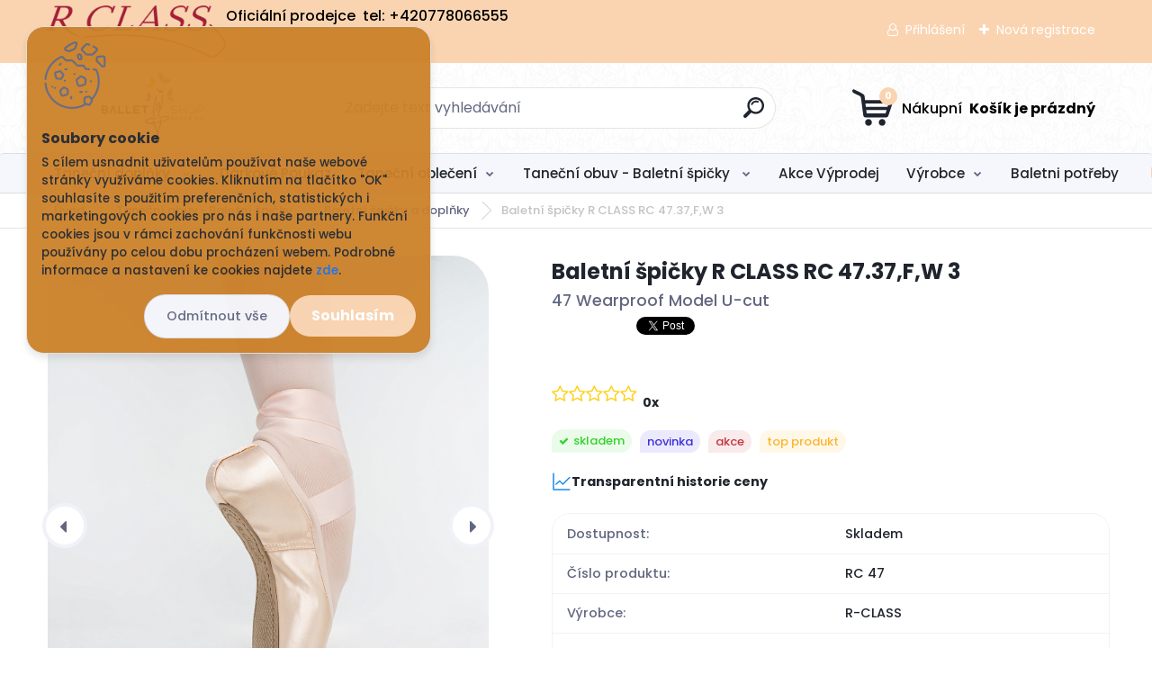

--- FILE ---
content_type: text/html; charset=utf-8
request_url: https://www.balletshop.cz/grishko-olomouc/eshop/2-1-Tanecni-obuv-Baletni-spicky/18-2-Baletni-spicky-a-doplnky/5/1682-Baletni-spicky-R-CLASS-RC-47/20976161
body_size: 26262
content:


        <!DOCTYPE html>
    <html xmlns:og="http://ogp.me/ns#" xmlns:fb="http://www.facebook.com/2008/fbml" lang="cs" class="tmpl__titanium">
      <head>
          <script>
              window.cookie_preferences = getCookieSettings('cookie_preferences');
              window.cookie_statistics = getCookieSettings('cookie_statistics');
              window.cookie_marketing = getCookieSettings('cookie_marketing');

              function getCookieSettings(cookie_name) {
                  if (document.cookie.length > 0)
                  {
                      cookie_start = document.cookie.indexOf(cookie_name + "=");
                      if (cookie_start != -1)
                      {
                          cookie_start = cookie_start + cookie_name.length + 1;
                          cookie_end = document.cookie.indexOf(";", cookie_start);
                          if (cookie_end == -1)
                          {
                              cookie_end = document.cookie.length;
                          }
                          return unescape(document.cookie.substring(cookie_start, cookie_end));
                      }
                  }
                  return false;
              }
          </script>
                    <script async src="https://www.googletagmanager.com/gtag/js?id="></script>
                            <script>
                    window.dataLayer = window.dataLayer || [];
                    function gtag(){dataLayer.push(arguments)};
                    gtag('consent', 'default', {
                        'ad_storage': String(window.cookie_marketing) !== 'false' ? 'granted' : 'denied',
                        'analytics_storage': String(window.cookie_statistics) !== 'false' ? 'granted' : 'denied',
                        'ad_personalization': String(window.cookie_statistics) !== 'false' ? 'granted' : 'denied',
                        'ad_user_data': String(window.cookie_statistics) !== 'false' ? 'granted' : 'denied'
                    });
                    dataLayer.push({
                        'event': 'default_consent'
                    });
                </script>
                      <script type="text/javascript" src="https://c.seznam.cz/js/rc.js"></script>
              <title>Baletní špičky R CLASS /BalletShop-Dancae.cz</title>
        <script type="text/javascript">var action_unavailable='action_unavailable';var id_language = 'cs';var id_country_code = 'CZ';var language_code = 'cs-CZ';var path_request = '/request.php';var type_request = 'POST';var cache_break = "2511"; var enable_console_debug = false; var enable_logging_errors = false;var administration_id_language = 'cs';var administration_id_country_code = 'CZ';</script>          <script type="text/javascript" src="//ajax.googleapis.com/ajax/libs/jquery/1.8.3/jquery.min.js"></script>
          <script type="text/javascript" src="//code.jquery.com/ui/1.12.1/jquery-ui.min.js" ></script>
                  <script src="/wa_script/js/jquery.hoverIntent.minified.js?_=2025-01-14-11-59" type="text/javascript"></script>
        <script type="text/javascript" src="/admin/jscripts/jquery.qtip.min.js?_=2025-01-14-11-59"></script>
                  <script src="/wa_script/js/jquery.selectBoxIt.min.js?_=2025-01-14-11-59" type="text/javascript"></script>
                  <script src="/wa_script/js/bs_overlay.js?_=2025-01-14-11-59" type="text/javascript"></script>
        <script src="/wa_script/js/bs_design.js?_=2025-01-14-11-59" type="text/javascript"></script>
        <script src="/admin/jscripts/wa_translation.js?_=2025-01-14-11-59" type="text/javascript"></script>
        <link rel="stylesheet" type="text/css" href="/css/jquery.selectBoxIt.wa_script.css?_=2025-01-14-11-59" media="screen, projection">
        <link rel="stylesheet" type="text/css" href="/css/jquery.qtip.lupa.css?_=2025-01-14-11-59">
        
                  <script src="/wa_script/js/jquery.colorbox-min.js?_=2025-01-14-11-59" type="text/javascript"></script>
          <link rel="stylesheet" type="text/css" href="/css/colorbox.css?_=2025-01-14-11-59">
          <script type="text/javascript">
            jQuery(document).ready(function() {
              (function() {
                function createGalleries(rel) {
                  var regex = new RegExp(rel + "\\[(\\d+)]"),
                      m, group = "g_" + rel, groupN;
                  $("a[rel*=" + rel + "]").each(function() {
                    m = regex.exec(this.getAttribute("rel"));
                    if(m) {
                      groupN = group + m[1];
                    } else {
                      groupN = group;
                    }
                    $(this).colorbox({
                      rel: groupN,
                      slideshow:true,
                       maxWidth: "85%",
                       maxHeight: "85%",
                       returnFocus: false
                    });
                  });
                }
                createGalleries("lytebox");
                createGalleries("lyteshow");
              })();
            });</script>
          <script type="text/javascript">
      function init_products_hovers()
      {
        jQuery(".product").hoverIntent({
          over: function(){
            jQuery(this).find(".icons_width_hack").animate({width: "130px"}, 300, function(){});
          } ,
          out: function(){
            jQuery(this).find(".icons_width_hack").animate({width: "10px"}, 300, function(){});
          },
          interval: 40
        });
      }
      jQuery(document).ready(function(){

        jQuery(".param select, .sorting select").selectBoxIt();

        jQuery(".productFooter").click(function()
        {
          var $product_detail_link = jQuery(this).parent().find("a:first");

          if($product_detail_link.length && $product_detail_link.attr("href"))
          {
            window.location.href = $product_detail_link.attr("href");
          }
        });
        init_products_hovers();
        
        ebar_details_visibility = {};
        ebar_details_visibility["user"] = false;
        ebar_details_visibility["basket"] = false;

        ebar_details_timer = {};
        ebar_details_timer["user"] = setTimeout(function(){},100);
        ebar_details_timer["basket"] = setTimeout(function(){},100);

        function ebar_set_show($caller)
        {
          var $box_name = $($caller).attr("id").split("_")[0];

          ebar_details_visibility["user"] = false;
          ebar_details_visibility["basket"] = false;

          ebar_details_visibility[$box_name] = true;

          resolve_ebar_set_visibility("user");
          resolve_ebar_set_visibility("basket");
        }

        function ebar_set_hide($caller)
        {
          var $box_name = $($caller).attr("id").split("_")[0];

          ebar_details_visibility[$box_name] = false;

          clearTimeout(ebar_details_timer[$box_name]);
          ebar_details_timer[$box_name] = setTimeout(function(){resolve_ebar_set_visibility($box_name);},300);
        }

        function resolve_ebar_set_visibility($box_name)
        {
          if(   ebar_details_visibility[$box_name]
             && jQuery("#"+$box_name+"_detail").is(":hidden"))
          {
            jQuery("#"+$box_name+"_detail").slideDown(300);
          }
          else if(   !ebar_details_visibility[$box_name]
                  && jQuery("#"+$box_name+"_detail").not(":hidden"))
          {
            jQuery("#"+$box_name+"_detail").slideUp(0, function() {
              $(this).css({overflow: ""});
            });
          }
        }

        
        jQuery("#user_icon, #basket_icon").hoverIntent({
          over: function(){
            ebar_set_show(this);
            
          } ,
          out: function(){
            ebar_set_hide(this);
          },
          interval: 40
        });
        
        jQuery("#user_icon").click(function(e)
        {
          if(jQuery(e.target).attr("id") == "user_icon")
          {
            window.location.href = "https://www.balletshop.cz/grishko-olomouc/e-login/";
          }
        });

        jQuery("#basket_icon").click(function(e)
        {
          if(jQuery(e.target).attr("id") == "basket_icon")
          {
            window.location.href = "https://www.balletshop.cz/grishko-olomouc/e-basket/";
          }
        });
      
      });
    </script>        <meta http-equiv="Content-language" content="cs">
        <meta http-equiv="Content-Type" content="text/html; charset=utf-8">
        <meta name="language" content="czech">
        <meta name="keywords" content="Baletní-špičky-baletní-obuvi-Baletní-špičky-Grishko-vycpávky-Špičky-Bloch-Špičky-sansha-Špičky-r-class-baletních-potřeby-Dream-pointe-taneční-obuv-baletní-potřeby">
        <meta name="description" content="Právě baletní špičky. Hlavním &quot;nástrojem&quot; baletky jsou právě baletní špičky. Vyrábí je hodně výrobců v mnoha různých modelech, které se liší Baletní špičky jsou druhem obuvi používaný baletkami pro tanec na špičkách Baletní špičky jsou speciální dámské taneční boty pro tanec na špičkách nohou. Vyrábí se v různých variantách tvrdosti a šířky. Nejúžasnější profesionální baletní špičky je právě R CLASS
Baletní potřeby">
        <meta name="revisit-after" content="1 Days">
        <meta name="distribution" content="global">
        <meta name="expires" content="never">
                  <meta name="expires" content="never">
                    <link rel="previewimage" href="https://www.balletshop.cz/fotky13890/fotos/_vyr_1682200604013649.jpg" />
                    <link rel="canonical" href="https://www.balletshop.cz/grishko-olomouc/eshop/2-1-Tanecni-obuv-Baletni-spicky/18-2-Baletni-spicky-a-doplnky/5/1682-Baletni-spicky-R-CLASS-RC-47/20976161"/>
          <meta property="og:image" content="http://www.balletshop.cz/fotky13890/fotos/_vyrn_1682200604013649.jpg" />
<meta property="og:image:secure_url" content="https://www.balletshop.cz/fotky13890/fotos/_vyrn_1682200604013649.jpg" />
<meta property="og:image:type" content="image/jpeg" />
<meta property="og:url" content="http://www.balletshop.cz/grishko-olomouc/eshop/2-1-Tanecni-obuv-Baletni-spicky/18-2-Baletni-spicky-a-doplnky/5/1682-Baletni-spicky-R-CLASS-RC-47" />
<meta property="og:title" content="Baletní špičky R CLASS  RC 47" />
<meta property="og:description" content="Právě baletní špičky. Hlavním &quot;nástrojem&quot; baletky jsou právě baletní špičky. Vyrábí je hodně výrobců v mnoha různých modelech, které se liší Baletní špičky jsou druhem obuvi používaný baletkami pro tanec na špičkách Baletní špičky jsou speciální dámské taneční boty pro tanec na špičkách nohou. Vyrábí se v různých variantách tvrdosti a šířky. Nejúžasnější profesionální baletní špičky je právě R CLASS
Baletní potřeby" />
<meta property="og:type" content="product" />
<meta property="og:site_name" content=" BalletShop.cz" />

<meta name="google-site-verification" content="google-site-verification: googleaa6d78b92c493581.html"/>            <meta name="robots" content="index, follow">
                      <link href="//www.balletshop.cz/fotky13890/favicon.ico" rel="icon" type="image/x-icon">
          <link rel="shortcut icon" type="image/x-icon" href="//www.balletshop.cz/fotky13890/favicon.ico">
                  <link rel="stylesheet" type="text/css" href="/css/lang_dependent_css/lang_cs.css?_=2025-01-14-11-59" media="screen, projection">
                <link rel='stylesheet' type='text/css' href='/wa_script/js/styles.css?_=2025-01-14-11-59'>
        <script language='javascript' type='text/javascript' src='/wa_script/js/javascripts.js?_=2025-01-14-11-59'></script>
        <script language='javascript' type='text/javascript' src='/wa_script/js/check_tel.js?_=2025-01-14-11-59'></script>
          <script src="/assets/javascripts/buy_button.js?_=2025-01-14-11-59"></script>
            <script type="text/javascript" src="/wa_script/js/bs_user.js?_=2025-01-14-11-59"></script>
        <script type="text/javascript" src="/wa_script/js/bs_fce.js?_=2025-01-14-11-59"></script>
        <script type="text/javascript" src="/wa_script/js/bs_fixed_bar.js?_=2025-01-14-11-59"></script>
        <script type="text/javascript" src="/bohemiasoft/js/bs.js?_=2025-01-14-11-59"></script>
        <script src="/wa_script/js/jquery.number.min.js?_=2025-01-14-11-59" type="text/javascript"></script>
        <script type="text/javascript">
            BS.User.id = 13890;
            BS.User.domain = "grishko-olomouc";
            BS.User.is_responsive_layout = true;
            BS.User.max_search_query_length = 50;
            BS.User.max_autocomplete_words_count = 5;

            WA.Translation._autocompleter_ambiguous_query = ' Hledavý výraz je pro našeptávač příliš obecný. Zadejte prosím další znaky, slova nebo pokračujte odesláním formuláře pro vyhledávání.';
            WA.Translation._autocompleter_no_results_found = ' Nebyly nalezeny žádné produkty ani kategorie.';
            WA.Translation._error = " Chyba";
            WA.Translation._success = " Nastaveno";
            WA.Translation._warning = " Upozornění";
            WA.Translation._multiples_inc_notify = '<p class="multiples-warning"><strong>Tento produkt je možné objednat pouze v násobcích #inc#. </strong><br><small>Vámi zadaný počet kusů byl navýšen dle tohoto násobku.</small></p>';
            WA.Translation._shipping_change_selected = " Změnit...";
            WA.Translation._shipping_deliver_to_address = " Zásilka bude doručena na zvolenou adresu";

            BS.Design.template = {
              name: "titanium",
              is_selected: function(name) {
                if(Array.isArray(name)) {
                  return name.indexOf(this.name) > -1;
                } else {
                  return name === this.name;
                }
              }
            };
            BS.Design.isLayout3 = true;
            BS.Design.templates = {
              TEMPLATE_ARGON: "argon",TEMPLATE_NEON: "neon",TEMPLATE_CARBON: "carbon",TEMPLATE_XENON: "xenon",TEMPLATE_AURUM: "aurum",TEMPLATE_CUPRUM: "cuprum",TEMPLATE_ERBIUM: "erbium",TEMPLATE_CADMIUM: "cadmium",TEMPLATE_BARIUM: "barium",TEMPLATE_CHROMIUM: "chromium",TEMPLATE_SILICIUM: "silicium",TEMPLATE_IRIDIUM: "iridium",TEMPLATE_INDIUM: "indium",TEMPLATE_OXYGEN: "oxygen",TEMPLATE_HELIUM: "helium",TEMPLATE_FLUOR: "fluor",TEMPLATE_FERRUM: "ferrum",TEMPLATE_TERBIUM: "terbium",TEMPLATE_URANIUM: "uranium",TEMPLATE_ZINCUM: "zincum",TEMPLATE_CERIUM: "cerium",TEMPLATE_KRYPTON: "krypton",TEMPLATE_THORIUM: "thorium",TEMPLATE_ETHERUM: "etherum",TEMPLATE_KRYPTONIT: "kryptonit",TEMPLATE_TITANIUM: "titanium",TEMPLATE_PLATINUM: "platinum"            };
        </script>
                  <script src="/js/progress_button/modernizr.custom.js"></script>
                      <link rel="stylesheet" type="text/css" href="/bower_components/owl.carousel/dist/assets/owl.carousel.min.css" />
            <link rel="stylesheet" type="text/css" href="/bower_components/owl.carousel/dist/assets/owl.theme.default.min.css" />
            <script src="/bower_components/owl.carousel/dist/owl.carousel.min.js"></script>
                      <link rel="stylesheet" type="text/css" href="/bower_components/priority-nav/dist/priority-nav-core.css" />
            <script src="/bower_components/priority-nav/dist/priority-nav.js"></script>
                      <link rel="stylesheet" type="text/css" href="//static.bohemiasoft.com/jave/style.css?_=2025-01-14-11-59" media="screen">
                    <link rel="stylesheet" type="text/css" href="/css/font-awesome.4.7.0.min.css" media="screen">
          <link rel="stylesheet" type="text/css" href="/sablony/nove/titanium/titaniumpurple/css/product_var3.css?_=2025-01-14-11-59" media="screen">
          <style>
    :root {
        --primary: #fad4b1;
        --primary-dark: #fad4b1;
        --secondary: #f6f7fc;
        --secondary-v2: #626780;
        --element-color: #1f242d;
        --stars: #ffcf15;
        --sale: #c91e1e;
        
        --empty-basket-text: " Košík je prázdný";
        --full-shopping-basket-text: "nákupní košík";
        --choose-delivery-method-text: "Vyberte způsob doručení";
        --choose-payment-method-text: "Vyberte způsob platby";
        --free-price-text: "Zdarma";
        --continue-without-login-text: "Pokračovat bez přihlášení";
        --summary-order-text: "Shrnutí Vaší objednávky";
        --cart-contents-text: "Váš košík";
        --in-login-text: "Přihlášení";
        --in-registration-text: "Nová registrace";
        --in-forgotten-pass-text: "Zapomenuté heslo";
        --price-list-filter-text: "Ceník";
        --search-see-everything-text: "Zobrazit vše";
        --discount-code-text: "Mám slevový kód";
        --searched-cats-text: "Hledané kategorie";
        --back-to-eshop-text: "Zpátky do eshopu";
        --to-category-menu-text: "Do kategorie";
        --back-menu-text: "Zpět";
        --pagination-next-text: "Další";
        --pagination-previous-text: "Předchozí";
        --cookies-files-text: "Soubory cookie";
        --newsletter-button-text: "Odebírat";
        --newsletter-be-up-to-date-text: "Buďte v obraze";
        --specify-params-text: "Vyberte parametry";
        --article-tags-text: "Tagy článku";
        --watch-product-text: "Hlídat produkt";
        --notfull-shopping-text: "Nákupní";
        --notfull-basket-is-empty-text: " Košík je prázdný";
        --whole-blog-article-text: "Celý článek";
        --basket-content-text: " Obsah košíku";
        --products-in-cat-text: " Produkty v kategorii";
        
    }
</style>
          <link rel="stylesheet"
                type="text/css"
                id="tpl-editor-stylesheet"
                href="/sablony/nove/titanium/titaniumpurple/css/colors.css?_=2025-01-14-11-59"
                media="screen">

          <meta name="viewport" content="width=device-width, initial-scale=1.0">
          <link rel="stylesheet" 
                   type="text/css" 
                   href="https://static.bohemiasoft.com/custom-css/titanium.css?_1763555132" 
                   media="screen"><style type="text/css">
               <!--#site_logo{
                  width: 275px;
                  height: 100px;
                  background-image: url('/fotky13890/design_setup/images/logo_ballet_bar.png?cache_time=1683277408');
                  background-repeat: no-repeat;
                  
                }html body .myheader { 
          background-image: url('/fotky13890/design_setup/images/custom_image_centerpage.png?cache_time=1683277408');
          border: black;
          background-repeat: repeat;
          background-position: 50% 50%;
          
        }#page_background{
                  
                  background-repeat: repeat;
                  background-position: 0px 0px;
                  background-color: transparent;
                }.bgLupa{
                  padding: 0;
                  border: none;
                }

 :root { 
 }
-->
                </style>          <link rel="stylesheet" type="text/css" href="/fotky13890/design_setup/css/user_defined.css?_=1351076852" media="screen, projection">
                    <script type="text/javascript" src="/admin/jscripts/wa_dialogs.js?_=2025-01-14-11-59"></script>
            <script>
      $(document).ready(function() {
        if (getCookie('show_cookie_message' + '_13890_cz') != 'no') {
          if($('#cookies-agreement').attr('data-location') === '0')
          {
            $('.cookies-wrapper').css("top", "0px");
          }
          else
          {
            $('.cookies-wrapper').css("bottom", "0px");
          }
          $('.cookies-wrapper').show();
        }

        $('#cookies-notify__close').click(function() {
          setCookie('show_cookie_message' + '_13890_cz', 'no');
          $('#cookies-agreement').slideUp();
          $("#masterpage").attr("style", "");
          setCookie('cookie_preferences', 'true');
          setCookie('cookie_statistics', 'true');
          setCookie('cookie_marketing', 'true');
          window.cookie_preferences = true;
          window.cookie_statistics = true;
          window.cookie_marketing = true;
          if(typeof gtag === 'function') {
              gtag('consent', 'update', {
                  'ad_storage': 'granted',
                  'analytics_storage': 'granted',
                  'ad_user_data': 'granted',
                  'ad_personalization': 'granted'
              });
          }
         return false;
        });

        $("#cookies-notify__disagree").click(function(){
            save_preferences();
        });

        $('#cookies-notify__preferences-button-close').click(function(){
            var cookies_notify_preferences = $("#cookies-notify-checkbox__preferences").is(':checked');
            var cookies_notify_statistics = $("#cookies-notify-checkbox__statistics").is(':checked');
            var cookies_notify_marketing = $("#cookies-notify-checkbox__marketing").is(':checked');
            save_preferences(cookies_notify_preferences, cookies_notify_statistics, cookies_notify_marketing);
        });

        function save_preferences(preferences = false, statistics = false, marketing = false)
        {
            setCookie('show_cookie_message' + '_13890_cz', 'no');
            $('#cookies-agreement').slideUp();
            $("#masterpage").attr("style", "");
            setCookie('cookie_preferences', preferences);
            setCookie('cookie_statistics', statistics);
            setCookie('cookie_marketing', marketing);
            window.cookie_preferences = preferences;
            window.cookie_statistics = statistics;
            window.cookie_marketing = marketing;
            if(marketing && typeof gtag === 'function')
            {
                gtag('consent', 'update', {
                    'ad_storage': 'granted'
                });
            }
            if(statistics && typeof gtag === 'function')
            {
                gtag('consent', 'update', {
                    'analytics_storage': 'granted',
                    'ad_user_data': 'granted',
                    'ad_personalization': 'granted',
                });
            }
            if(marketing === false && BS && BS.seznamIdentity) {
                BS.seznamIdentity.clearIdentity();
            }
        }

        /**
         * @param {String} cookie_name
         * @returns {String}
         */
        function getCookie(cookie_name) {
          if (document.cookie.length > 0)
          {
            cookie_start = document.cookie.indexOf(cookie_name + "=");
            if (cookie_start != -1)
            {
              cookie_start = cookie_start + cookie_name.length + 1;
              cookie_end = document.cookie.indexOf(";", cookie_start);
              if (cookie_end == -1)
              {
                cookie_end = document.cookie.length;
              }
              return unescape(document.cookie.substring(cookie_start, cookie_end));
            }
          }
          return "";
        }
        
        /**
         * @param {String} cookie_name
         * @param {String} value
         */
        function setCookie(cookie_name, value) {
          var time = new Date();
          time.setTime(time.getTime() + 365*24*60*60*1000); // + 1 rok
          var expires = "expires="+time.toUTCString();
          document.cookie = cookie_name + "=" + escape(value) + "; " + expires + "; path=/";
        }
      });
    </script>
    <script async src="https://www.googletagmanager.com/gtag/js?id=AW-AW-10848320760"></script><script>
window.dataLayer = window.dataLayer || [];
function gtag(){dataLayer.push(arguments);}
gtag('js', new Date());
gtag('config', 'AW-AW-10848320760', { debug_mode: true });
</script>        <script type="text/javascript" src="/wa_script/js/search_autocompleter.js?_=2025-01-14-11-59"></script>
              <script>
              WA.Translation._complete_specification = "Kompletní specifikace";
              WA.Translation._dont_have_acc = "Nemáte účet? ";
              WA.Translation._have_acc = "Již máte účet? ";
              WA.Translation._register_titanium = "Zaregistrujte se ";
              WA.Translation._login_titanium = "Přihlašte se ";
              WA.Translation._placeholder_voucher = "Sem vložte kód";
          </script>
                <script src="/wa_script/js/template/titanium/script.js?_=2025-01-14-11-59"></script>
                    <link rel="stylesheet" type="text/css" href="/assets/vendor/magnific-popup/magnific-popup.css" />
      <script src="/assets/vendor/magnific-popup/jquery.magnific-popup.js"></script>
      <script type="text/javascript">
        BS.env = {
          decPoint: ",",
          basketFloatEnabled: false        };
      </script>
      <script type="text/javascript" src="/node_modules/select2/dist/js/select2.min.js"></script>
      <script type="text/javascript" src="/node_modules/maximize-select2-height/maximize-select2-height.min.js"></script>
      <script type="text/javascript">
        (function() {
          $.fn.select2.defaults.set("language", {
            noResults: function() {return " Nenalezeny žádné položky"},
            inputTooShort: function(o) {
              var n = o.minimum - o.input.length;
              return " Prosím zadejte #N# nebo více znaků.".replace("#N#", n);
            }
          });
          $.fn.select2.defaults.set("width", "100%")
        })();

      </script>
      <link type="text/css" rel="stylesheet" href="/node_modules/select2/dist/css/select2.min.css" />
      <script type="text/javascript" src="/wa_script/js/countdown_timer.js?_=2025-01-14-11-59"></script>
      <script type="text/javascript" src="/wa_script/js/app.js?_=2025-01-14-11-59"></script>
      <script type="text/javascript" src="/node_modules/jquery-validation/dist/jquery.validate.min.js"></script>

      
          </head>
      <body class="lang-cs layout3 not-home page-product-detail page-product-1682 basket-empty slider_available template-slider-custom vat-payer-n alternative-currency-y" >
        <a name="topweb"></a>
            <div id="cookies-agreement" class="cookies-wrapper" data-location="0"
         style="background-color: #cc8129;
                 opacity: 0.95"
    >
      <div class="cookies-notify-background"></div>
      <div class="cookies-notify" style="display:block!important;">
        <div class="cookies-notify__bar">
          <div class="cookies-notify__bar1">
            <div class="cookies-notify__text"
                                 >
                S cílem usnadnit uživatelům používat naše webové stránky využíváme cookies. Kliknutím na tlačítko "OK" souhlasíte s použitím preferenčních, statistických i marketingových cookies pro nás i naše partnery. Funkční cookies jsou v rámci zachování funkčnosti webu používány po celou dobu procházení webem. Podrobné informace a nastavení ke cookies najdete <span class="cookies-notify__detail_button">zde</span>.            </div>
            <div class="cookies-notify__button">
                <a href="#" id="cookies-notify__disagree" class="secondary-btn"
                   style="color: #000000;
                           background-color: #d69c2b;
                           opacity: 1"
                >Odmítnout vše</a>
              <a href="#" id="cookies-notify__close"
                 style="color: #000000;
                        background-color: #d69c2b;
                        opacity: 1"
                >Souhlasím</a>
            </div>
          </div>
                        <div class="cookies-notify__detail_box hidden"
                             >
                <div id="cookies-nofify__close_detail"> Zavřít</div>
                <div>
                    <br />
                    <b> Co jsou cookies?</b><br />
                    <span> Cookies jsou krátké textové informace, které jsou uloženy ve Vašem prohlížeči. Tyto informace běžně používají všechny webové stránky a jejich procházením dochází k ukládání cookies. Pomocí partnerských skriptů, které mohou stránky používat (například Google analytics</span><br /><br />
                    <b> Jak lze nastavit práci webu s cookies?</b><br />
                    <span> Přestože doporučujeme povolit používání všech typů cookies, práci webu s nimi můžete nastavit dle vlastních preferencí pomocí checkboxů zobrazených níže. Po odsouhlasení nastavení práce s cookies můžete změnit své rozhodnutí smazáním či editací cookies přímo v nastavení Vašeho prohlížeče. Podrobnější informace k promazání cookies najdete v nápovědě Vašeho prohlížeče.</span>
                </div>
                <div class="cookies-notify__checkboxes"
                                    >
                    <div class="checkbox-custom checkbox-default cookies-notify__checkbox">
                        <input type="checkbox" id="cookies-notify-checkbox__functional" checked disabled />
                        <label for="cookies-notify-checkbox__functional" class="cookies-notify__checkbox_label"> Nutné</label>
                    </div>
                    <div class="checkbox-custom checkbox-default cookies-notify__checkbox">
                        <input type="checkbox" id="cookies-notify-checkbox__preferences" checked />
                        <label for="cookies-notify-checkbox__preferences" class="cookies-notify__checkbox_label"> Preferenční</label>
                    </div>
                    <div class="checkbox-custom checkbox-default cookies-notify__checkbox">
                        <input type="checkbox" id="cookies-notify-checkbox__statistics" checked />
                        <label for="cookies-notify-checkbox__statistics" class="cookies-notify__checkbox_label"> Statistické</label>
                    </div>
                    <div class="checkbox-custom checkbox-default cookies-notify__checkbox">
                        <input type="checkbox" id="cookies-notify-checkbox__marketing" checked />
                        <label for="cookies-notify-checkbox__marketing" class="cookies-notify__checkbox_label"> Marketingové</label>
                    </div>
                </div>
                <div id="cookies-notify__cookie_types">
                    <div class="cookies-notify__cookie_type cookie-active" data-type="functional">
                         Nutné (13)
                    </div>
                    <div class="cookies-notify__cookie_type" data-type="preferences">
                         Preferenční (1)
                    </div>
                    <div class="cookies-notify__cookie_type" data-type="statistics">
                         Statistické (15)
                    </div>
                    <div class="cookies-notify__cookie_type" data-type="marketing">
                         Marketingové (15)
                    </div>
                    <div class="cookies-notify__cookie_type" data-type="unclassified">
                         Neklasifikované (7)
                    </div>
                </div>
                <div id="cookies-notify__cookie_detail">
                    <div class="cookie-notify__cookie_description">
                        <span id="cookie-notify__description_functional" class="cookie_description_active"> Tyto informace jsou nezbytné ke správnému chodu webové stránky jako například vkládání zboží do košíku, uložení vyplněných údajů nebo přihlášení do zákaznické sekce.</span>
                        <span id="cookie-notify__description_preferences" class="hidden"> Tyto cookies umožní přizpůsobit chování nebo vzhled stránky dle Vašich potřeb, například volba jazyka.</span>
                        <span id="cookie-notify__description_statistics" class="hidden"> Díky těmto cookies mohou majitelé i developeři webu více porozumět chování uživatelů a vyvijet stránku tak, aby byla co nejvíce prozákaznická. Tedy abyste co nejrychleji našli hledané zboží nebo co nejsnáze dokončili jeho nákup.</span>
                        <span id="cookie-notify__description_marketing" class="hidden"> Tyto informace umožní personalizovat zobrazení nabídek přímo pro Vás díky historické zkušenosti procházení dřívějších stránek a nabídek.</span>
                        <span id="cookie-notify__description_unclassified" class="hidden"> Tyto cookies prozatím nebyly roztříděny do vlastní kategorie.</span>
                    </div>
                    <style>
                        #cookies-notify__cookie_detail_table td
                        {
                            color: #ffffff                        }
                    </style>
                    <table class="table" id="cookies-notify__cookie_detail_table">
                        <thead>
                            <tr>
                                <th> Jméno</th>
                                <th> Účel</th>
                                <th> Vypršení</th>
                            </tr>
                        </thead>
                        <tbody>
                                                    <tr>
                                <td>show_cookie_message</td>
                                <td>Ukládá informaci o potřebě zobrazení cookie lišty</td>
                                <td>1 rok</td>
                            </tr>
                                                        <tr>
                                <td>__zlcmid</td>
                                <td>Tento soubor cookie se používá k uložení identity návštěvníka během návštěv a preference návštěvníka deaktivovat naši funkci živého chatu. </td>
                                <td>1 rok</td>
                            </tr>
                                                        <tr>
                                <td>__cfruid</td>
                                <td>Tento soubor cookie je součástí služeb poskytovaných společností Cloudflare – včetně vyrovnávání zátěže, doručování obsahu webových stránek a poskytování připojení DNS pro provozovatele webových stránek. </td>
                                <td>relace</td>
                            </tr>
                                                        <tr>
                                <td>_auth</td>
                                <td>Zajišťuje bezpečnost procházení návštěvníků tím, že zabraňuje padělání požadavků mezi stránkami. Tento soubor cookie je nezbytný pro bezpečnost webu a návštěvníka. </td>
                                <td>1 rok</td>
                            </tr>
                                                        <tr>
                                <td>csrftoken</td>
                                <td>Pomáhá předcházet útokům Cross-Site Request Forgery (CSRF). 
</td>
                                <td>1 rok</td>
                            </tr>
                                                        <tr>
                                <td>PHPSESSID</td>
                                <td>Zachovává stav uživatelské relace napříč požadavky na stránky. </td>
                                <td>relace</td>
                            </tr>
                                                        <tr>
                                <td>rc::a</td>
                                <td>Tento soubor cookie se používá k rozlišení mezi lidmi a roboty. To je výhodné pro web, aby
vytvářet platné zprávy o používání jejich webových stránek. </td>
                                <td>persistentní</td>
                            </tr>
                                                        <tr>
                                <td>rc::c</td>
                                <td>Tento soubor cookie se používá k rozlišení mezi lidmi a roboty. </td>
                                <td>relace</td>
                            </tr>
                                                        <tr>
                                <td>AWSALBCORS</td>
                                <td>Registruje, který server-cluster obsluhuje návštěvníka. To se používá v kontextu s vyrovnáváním zátěže, aby se optimalizovala uživatelská zkušenost. </td>
                                <td>6 dnů</td>
                            </tr>
                                                        <tr>
                                <td>18plus_allow_access#</td>
                                <td>Ukládá informaci o odsouhlasení okna 18+ pro web.</td>
                                <td>neznámý</td>
                            </tr>
                                                        <tr>
                                <td>18plus_cat#</td>
                                <td>Ukládá informaci o odsouhlasení okna 18+ pro kategorii.</td>
                                <td>neznámý</td>
                            </tr>
                                                        <tr>
                                <td>bs_slide_menu</td>
                                <td></td>
                                <td>neznámý</td>
                            </tr>
                                                        <tr>
                                <td>left_menu</td>
                                <td>Ukládá informaci o způsobu zobrazení levého menu.</td>
                                <td>neznámý</td>
                            </tr>
                                                    </tbody>
                    </table>
                    <div class="cookies-notify__button">
                        <a href="#" id="cookies-notify__preferences-button-close"
                           style="color: #000000;
                                background-color: #c8c8c8;
                                opacity: 1">
                            Uložit nastavení                        </a>
                    </div>
                </div>
            </div>
                    </div>
      </div>
    </div>
    
  <div id="responsive_layout_large"></div><div id="page">      <div class="top-bar" id="topBar">
                  <div class="top-bar-content">
            <p style="text-align: justify;"><span style="color: #000000; font-size: 16px;"> <a href="https://www.balletshop.cz//grishko-olomouc/eshop/27-1-Vyrobce/92-2-R-CLASS"><img src="/fotky13890/logoo.png" width="200" height="58" caption="false" /></a></span><span style="color: #000000; font-size: 16px;">Oficiální prodejce</span></p>
<p style="text-align: justify;"><span style="color: #000000; font-size: 16px;">  tel: +420778066555            </span></p>          </div>
                    <div class="top-bar-login">
                          <span class="user-login"><a href="/grishko-olomouc/e-login">Přihlášení</a></span>
              <span class="user-register"><a href="/grishko-olomouc/e-register">Nová registrace</a></span>
                        </div>
                        </div>
          <script type="text/javascript">
      var responsive_articlemenu_name = ' Menu';
      var responsive_eshopmenu_name = ' E-shop';
    </script>
        <link rel="stylesheet" type="text/css" href="/css/masterslider.css?_=2025-01-14-11-59" media="screen, projection">
    <script type="text/javascript" src="/js/masterslider.min.js"></script>
    <div class="myheader">
                <div class="navigate_bar">
            <div class="logo-wrapper">
            <a id="site_logo" href="//www.balletshop.cz" class="mylogo" aria-label="Logo"></a>
    </div>
                <div id="search">
      <form name="search" id="searchForm" action="/grishko-olomouc/search-engine.htm" method="GET" enctype="multipart/form-data">
        <label for="q" class="title_left2"> Hľadanie</label>
        <p>
          <input name="slovo" type="text" class="inputBox" id="q" placeholder=" Zadejte text vyhledávání" maxlength="50">
          
          <input type="hidden" id="source_service" value="www.webareal.cz">
        </p>
        <div class="wrapper_search_submit">
          <input type="submit" class="search_submit" aria-label="search" name="search_submit" value="">
        </div>
        <div id="search_setup_area">
          <input id="hledatjak2" checked="checked" type="radio" name="hledatjak" value="2">
          <label for="hledatjak2">Hledat ve zboží</label>
          <br />
          <input id="hledatjak1"  type="radio" name="hledatjak" value="1">
          <label for="hledatjak1">Hledat v článcích</label>
                    <script type="text/javascript">
            function resolve_search_mode_visibility()
            {
              if (jQuery('form[name=search] input').is(':focus'))
              {
                if (jQuery('#search_setup_area').is(':hidden'))
                {
                  jQuery('#search_setup_area').slideDown(400);
                }
              }
              else
              {
                if (jQuery('#search_setup_area').not(':hidden'))
                {
                  jQuery('#search_setup_area').slideUp(400);
                }
              }
            }

            $('form[name=search] input').click(function() {
              this.focus();
            });

            jQuery('form[name=search] input')
                .focus(function() {
                  resolve_search_mode_visibility();
                })
                .blur(function() {
                  setTimeout(function() {
                    resolve_search_mode_visibility();
                  }, 1000);
                });

          </script>
                  </div>
      </form>
    </div>
            
  <div id="ebar" class="" >        <div id="basket_icon" >
            <div id="basket_detail">
                <div id="basket_arrow_tag"></div>
                <div id="basket_content_tag">
                    <a id="quantity_tag" href="/grishko-olomouc/e-basket" rel="nofollow" class="elink"><span class="quantity_count">0</span>
                    <span class="basket_empty"> Váš nákupní košík <span class="bold">je prázdný</span></span></a>                </div>
            </div>
        </div>
                </div>      </div>
          </div>
        <div class="eshop-menu drop-menu" id="dropMenu">
      <div id="dropMenuWrapper">
            <div class="menu-wrapper leftmenu" id="menuWrapper">
          <ul class="root-eshop-menu" id="menuContent">
              <li class="home-button">
              <a href="//www.balletshop.cz">
      <i class="fa fa-home" aria-hidden="true"></i>
    </a>
            </li>
            <li class="eshop-menu-item item-1 has-submenu">
            <a class="item-link level-1" href="/grishko-olomouc/eshop/5-1-Tanecni-doplnky">Taneční doplňky </a>
          <ul class="eshop-submenu-root menu-level-2">
          <li class="eshop-menu-item item-1">
            <div class="menu-item-box">
                  <div class="menu-item-img">
            <a href="/grishko-olomouc/eshop/5-1-Tanecni-doplnky/36-2-Darkove-predmety" title="Dárkové předměty">
              <img src="/fotky13890/icons/_vyrp11_128620160331140014_4L2V5239828D279S3VWS.jpg" title="Dárkové předměty" alt="Dárkové předměty" />
            </a>
          </div>
                  <div class="menu-item-cat">
          <a class="item-link level-2" href="/grishko-olomouc/eshop/5-1-Tanecni-doplnky/36-2-Darkove-predmety">Dárkové předměty</a>
                  </div>
      </div>
          </li>
        <li class="eshop-menu-item item-2">
            <div class="menu-item-box">
                  <div class="menu-item-img">
            <a href="/grishko-olomouc/eshop/5-1-Tanecni-doplnky/37-2-Ozdoby-do-vlasu-Celenky" title="Ozdoby do vlasů/Čelenky">
              <img src="/fotky13890/icons/_vyr_337n_0100000000000804_2_10-feather-3_png_636691633440000000.png" title="Ozdoby do vlasů/Čelenky" alt="Ozdoby do vlasů/Čelenky" />
            </a>
          </div>
                  <div class="menu-item-cat">
          <a class="item-link level-2" href="/grishko-olomouc/eshop/5-1-Tanecni-doplnky/37-2-Ozdoby-do-vlasu-Celenky">Ozdoby do vlasů/Čelenky</a>
                  </div>
      </div>
          </li>
        <li class="eshop-menu-item item-3">
            <div class="menu-item-box">
                  <div class="menu-item-img">
            <a href="/grishko-olomouc/eshop/5-1-Tanecni-doplnky/45-2-Dopnky-k-baletni-obuvi" title="Dopňky k baletní obuvi">
              <img src="/fotky13890/icons/spicka.png" title="Dopňky k baletní obuvi" alt="Dopňky k baletní obuvi" />
            </a>
          </div>
                  <div class="menu-item-cat">
          <a class="item-link level-2" href="/grishko-olomouc/eshop/5-1-Tanecni-doplnky/45-2-Dopnky-k-baletni-obuvi">Dopňky k baletní obuvi</a>
                  </div>
      </div>
          </li>
        <li class="eshop-menu-item item-4">
            <div class="menu-item-box">
                  <div class="menu-item-img">
            <a href="/grishko-olomouc/eshop/5-1-Tanecni-doplnky/98-2-Rousky-Tape" title="Roušky ,Tape">
              <img src="/fotky13890/icons/Snimek-obrazovky-2022-10-16-v-20-34-46.png" title="Roušky ,Tape" alt="Roušky ,Tape" />
            </a>
          </div>
                  <div class="menu-item-cat">
          <a class="item-link level-2" href="/grishko-olomouc/eshop/5-1-Tanecni-doplnky/98-2-Rousky-Tape">Roušky ,Tape</a>
                  </div>
      </div>
          </li>
        <li class="eshop-menu-item item-5">
            <div class="menu-item-box">
                  <div class="menu-item-img">
            <a href="/grishko-olomouc/eshop/5-1-Tanecni-doplnky/104-2-Tasky-batohy" title="Tašky, batohy">
              <img src="/fotky13890/icons/foto-kategor.png" title="Tašky, batohy" alt="Tašky, batohy" />
            </a>
          </div>
                  <div class="menu-item-cat">
          <a class="item-link level-2" href="/grishko-olomouc/eshop/5-1-Tanecni-doplnky/104-2-Tasky-batohy">Tašky, batohy</a>
                  </div>
      </div>
          </li>
        <li class="eshop-menu-item item-6">
            <div class="menu-item-box">
                  <div class="menu-item-img">
            <a href="/grishko-olomouc/eshop/5-1-Tanecni-doplnky/105-2-Chranice-podpatku-kartace" title="Chrániče podpatků, kartáče">
              <img src="/fotky13890/icons/Fotokat.png" title="Chrániče podpatků, kartáče" alt="Chrániče podpatků, kartáče" />
            </a>
          </div>
                  <div class="menu-item-cat">
          <a class="item-link level-2" href="/grishko-olomouc/eshop/5-1-Tanecni-doplnky/105-2-Chranice-podpatku-kartace">Chrániče podpatků, kartáče</a>
                  </div>
      </div>
          </li>
        </ul>
        </li>
        <li class="eshop-menu-item item-2">
            <a class="item-link level-1" href="/grishko-olomouc/eshop/21-1-Darkove-Poukaz"> Dárkové Poukaz</a>
          </li>
        <li class="eshop-menu-item item-3 has-submenu">
            <a class="item-link level-1" href="/grishko-olomouc/eshop/1-1-Tanecni-obleceni">Taneční oblečení</a>
          <ul class="eshop-submenu-root menu-level-2">
          <li class="eshop-menu-item item-1">
            <div class="menu-item-box">
                  <div class="menu-item-img">
            <a href="/grishko-olomouc/eshop/1-1-Tanecni-obleceni/1-2-Detske-baletni-dresy-trikoty" title="Dětské baletní dresy trikoty">
              <img src="/fotky13890/icons/hgec.png" title="Dětské baletní dresy trikoty" alt="Dětské baletní dresy trikoty" />
            </a>
          </div>
                  <div class="menu-item-cat">
          <a class="item-link level-2" href="/grishko-olomouc/eshop/1-1-Tanecni-obleceni/1-2-Detske-baletni-dresy-trikoty">Dětské baletní dresy trikoty</a>
                  </div>
      </div>
          </li>
        <li class="eshop-menu-item item-2">
            <div class="menu-item-box">
                  <div class="menu-item-img">
            <a href="/grishko-olomouc/eshop/1-1-Tanecni-obleceni/111-2-Uniforma" title="Uniforma">
              <img src="/fotky13890/icons/Snimek-obrazovky-2024-04-21-v-20-47-25.png" title="Uniforma" alt="Uniforma" />
            </a>
          </div>
                  <div class="menu-item-cat">
          <a class="item-link level-2" href="/grishko-olomouc/eshop/1-1-Tanecni-obleceni/111-2-Uniforma">Uniforma</a>
                  </div>
      </div>
          </li>
        <li class="eshop-menu-item item-3">
            <div class="menu-item-box">
                  <div class="menu-item-img">
            <a href="/grishko-olomouc/eshop/1-1-Tanecni-obleceni/3-2-Damske-baletni-dresy-trikoty" title="Dámské baletní dresy,trikoty">
              <img src="/fotky13890/icons/20160811103518_YG9343X7XM82D1RBKT44.jpg" title="Dámské baletní dresy,trikoty" alt="Dámské baletní dresy,trikoty" />
            </a>
          </div>
                  <div class="menu-item-cat">
          <a class="item-link level-2" href="/grishko-olomouc/eshop/1-1-Tanecni-obleceni/3-2-Damske-baletni-dresy-trikoty">Dámské baletní dresy,trikoty</a>
                  </div>
      </div>
          </li>
        <li class="eshop-menu-item item-4">
            <div class="menu-item-box">
                  <div class="menu-item-img">
            <a href="/grishko-olomouc/eshop/1-1-Tanecni-obleceni/49-2-Detske-baletni-sukne" title="Dětské baletní sukně ">
              <img src="/fotky13890/icons/_vyrp13_38zobrazobrazek--14.jpg" title="Dětské baletní sukně " alt="Dětské baletní sukně " />
            </a>
          </div>
                  <div class="menu-item-cat">
          <a class="item-link level-2" href="/grishko-olomouc/eshop/1-1-Tanecni-obleceni/49-2-Detske-baletni-sukne">Dětské baletní sukně </a>
                  </div>
      </div>
          </li>
        <li class="eshop-menu-item item-5">
            <div class="menu-item-box">
                  <div class="menu-item-img">
            <a href="/grishko-olomouc/eshop/1-1-Tanecni-obleceni/4-2-Baletni-sukynky-baleriny" title=" Baletní sukýnky-baleríny">
              <img src="/fotky13890/icons/_vyr_647showimage-aspx.jpg" title=" Baletní sukýnky-baleríny" alt=" Baletní sukýnky-baleríny" />
            </a>
          </div>
                  <div class="menu-item-cat">
          <a class="item-link level-2" href="/grishko-olomouc/eshop/1-1-Tanecni-obleceni/4-2-Baletni-sukynky-baleriny"> Baletní sukýnky-baleríny</a>
                  </div>
      </div>
          </li>
        <li class="eshop-menu-item item-6">
            <div class="menu-item-box">
                  <div class="menu-item-img">
            <a href="/grishko-olomouc/eshop/1-1-Tanecni-obleceni/2-2-Celotrikoty" title=" Celotrikoty ">
              <img src="/fotky13890/icons/_vyrd11_138sup.jpg" title=" Celotrikoty " alt=" Celotrikoty " />
            </a>
          </div>
                  <div class="menu-item-cat">
          <a class="item-link level-2" href="/grishko-olomouc/eshop/1-1-Tanecni-obleceni/2-2-Celotrikoty"> Celotrikoty </a>
                  </div>
      </div>
          </li>
        <li class="eshop-menu-item item-7">
            <div class="menu-item-box">
                  <div class="menu-item-img">
            <a href="/grishko-olomouc/eshop/1-1-Tanecni-obleceni/10-2-Puncochace-Navleky" title="Punčocháče Návleky  ">
              <img src="/fotky13890/icons/_vyr_68820160810102431_41GF5BGYKBN8U1Z5194P.jpg" title="Punčocháče Návleky  " alt="Punčocháče Návleky  " />
            </a>
          </div>
                  <div class="menu-item-cat">
          <a class="item-link level-2" href="/grishko-olomouc/eshop/1-1-Tanecni-obleceni/10-2-Puncochace-Navleky">Punčocháče Návleky  </a>
                  </div>
      </div>
          </li>
        <li class="eshop-menu-item item-8">
            <div class="menu-item-box">
                  <div class="menu-item-img">
            <a href="/grishko-olomouc/eshop/1-1-Tanecni-obleceni/84-2-Zahrivaci-obleceni-Sustaky" title="Zahřívací oblečení Šusťáky ">
              <img src="/fotky13890/icons/Snimek-obrazovky-2024-04-21-v-20-36-35.png" title="Zahřívací oblečení Šusťáky " alt="Zahřívací oblečení Šusťáky " />
            </a>
          </div>
                  <div class="menu-item-cat">
          <a class="item-link level-2" href="/grishko-olomouc/eshop/1-1-Tanecni-obleceni/84-2-Zahrivaci-obleceni-Sustaky">Zahřívací oblečení Šusťáky </a>
                  </div>
      </div>
          </li>
        <li class="eshop-menu-item item-9">
            <div class="menu-item-box">
                  <div class="menu-item-img">
            <a href="/grishko-olomouc/eshop/1-1-Tanecni-obleceni/13-2-Dres-pod-kostym" title="Dres pod kostým">
              <img src="/fotky13890/icons/_vyrd11_305l.jpg" title="Dres pod kostým" alt="Dres pod kostým" />
            </a>
          </div>
                  <div class="menu-item-cat">
          <a class="item-link level-2" href="/grishko-olomouc/eshop/1-1-Tanecni-obleceni/13-2-Dres-pod-kostym">Dres pod kostým</a>
                  </div>
      </div>
          </li>
        <li class="eshop-menu-item item-10">
            <div class="menu-item-box">
                  <div class="menu-item-img">
            <a href="/grishko-olomouc/eshop/1-1-Tanecni-obleceni/14-2-Spodni-pradlo-Underwear" title="Spodní prádlo - Underwear">
              <img src="/fotky13890/icons/_vyr_307mn.jpg" title="Spodní prádlo - Underwear" alt="Spodní prádlo - Underwear" />
            </a>
          </div>
                  <div class="menu-item-cat">
          <a class="item-link level-2" href="/grishko-olomouc/eshop/1-1-Tanecni-obleceni/14-2-Spodni-pradlo-Underwear">Spodní prádlo - Underwear</a>
                  </div>
      </div>
          </li>
        <li class="eshop-menu-item item-11">
            <div class="menu-item-box">
                  <div class="menu-item-img">
            <a href="/grishko-olomouc/eshop/1-1-Tanecni-obleceni/103-2-Saty-na-objdnani" title="Šaty na objdnání">
              <img src="/fotky13890/icons/_vyrd11_295__aty_bez_ruk__v_4aec82acddf45.jpg" title="Šaty na objdnání" alt="Šaty na objdnání" />
            </a>
          </div>
                  <div class="menu-item-cat">
          <a class="item-link level-2" href="/grishko-olomouc/eshop/1-1-Tanecni-obleceni/103-2-Saty-na-objdnani">Šaty na objdnání</a>
                  </div>
      </div>
          </li>
        </ul>
        </li>
        <li class="eshop-menu-item item-4 has-submenu item-active">
            <a class="item-link level-1" href="/grishko-olomouc/eshop/2-1-Tanecni-obuv-Baletni-spicky">Taneční obuv - Baletní špičky </a>
          <ul class="eshop-submenu-root menu-level-2">
          <li class="eshop-menu-item item-1">
            <div class="menu-item-box">
                  <div class="menu-item-img">
            <a href="/grishko-olomouc/eshop/2-1-Tanecni-obuv-Baletni-spicky/15-2-Baletni-piskoty" title="Baletní piškoty">
              <img src="/fotky13890/icons/20160329114938_E3WN01UAQ681RXT424BA.jpg" title="Baletní piškoty" alt="Baletní piškoty" />
            </a>
          </div>
                  <div class="menu-item-cat">
          <a class="item-link level-2" href="/grishko-olomouc/eshop/2-1-Tanecni-obuv-Baletni-spicky/15-2-Baletni-piskoty">Baletní piškoty</a>
                  </div>
      </div>
          </li>
        <li class="eshop-menu-item item-2">
            <div class="menu-item-box">
                  <div class="menu-item-img">
            <a href="/grishko-olomouc/eshop/2-1-Tanecni-obuv-Baletni-spicky/102-2-Moderni-tapky-ponozky" title="Moderní ťapky, ponožky">
              <img src="/fotky13890/icons/Unknown.jpg" title="Moderní ťapky, ponožky" alt="Moderní ťapky, ponožky" />
            </a>
          </div>
                  <div class="menu-item-cat">
          <a class="item-link level-2" href="/grishko-olomouc/eshop/2-1-Tanecni-obuv-Baletni-spicky/102-2-Moderni-tapky-ponozky">Moderní ťapky, ponožky</a>
                  </div>
      </div>
          </li>
        <li class="eshop-menu-item item-3 item-active">
            <div class="menu-item-box">
                  <div class="menu-item-img">
            <a href="/grishko-olomouc/eshop/2-1-Tanecni-obuv-Baletni-spicky/18-2-Baletni-spicky-a-doplnky" title="Baletní špičky a doplňky ">
              <img src="/fotky13890/icons/spicka.png" title="Baletní špičky a doplňky " alt="Baletní špičky a doplňky " />
            </a>
          </div>
                  <div class="menu-item-cat">
          <a class="item-link level-2" href="/grishko-olomouc/eshop/2-1-Tanecni-obuv-Baletni-spicky/18-2-Baletni-spicky-a-doplnky">Baletní špičky a doplňky </a>
                  </div>
      </div>
          </li>
        <li class="eshop-menu-item item-4">
            <div class="menu-item-box">
                  <div class="menu-item-img">
            <a href="/grishko-olomouc/eshop/2-1-Tanecni-obuv-Baletni-spicky/17-2-Gymnastika" title="Gymnastika">
              <img src="/fotky13890/icons/n_0100000000000009_1_03051k_png_636691633200000000.png" title="Gymnastika" alt="Gymnastika" />
            </a>
          </div>
                  <div class="menu-item-cat">
          <a class="item-link level-2" href="/grishko-olomouc/eshop/2-1-Tanecni-obuv-Baletni-spicky/17-2-Gymnastika">Gymnastika</a>
                  </div>
      </div>
          </li>
        <li class="eshop-menu-item item-5">
            <div class="menu-item-box">
                  <div class="menu-item-img">
            <a href="/grishko-olomouc/eshop/2-1-Tanecni-obuv-Baletni-spicky/16-2-Jazzova-obuv" title="Jazzová obuv">
              <img src="/fotky13890/icons/n_0100000000000389_1_03073K_2_jpg_636691629840000000.jpg" title="Jazzová obuv" alt="Jazzová obuv" />
            </a>
          </div>
                  <div class="menu-item-cat">
          <a class="item-link level-2" href="/grishko-olomouc/eshop/2-1-Tanecni-obuv-Baletni-spicky/16-2-Jazzova-obuv">Jazzová obuv</a>
                  </div>
      </div>
          </li>
        <li class="eshop-menu-item item-6">
            <div class="menu-item-box">
                  <div class="menu-item-img">
            <a href="/grishko-olomouc/eshop/2-1-Tanecni-obuv-Baletni-spicky/20-2-Sneakers-Zumba" title="Sneakers / Zumba">
              <img src="/fotky13890/icons/_vyrp13_45800002346.jpg" title="Sneakers / Zumba" alt="Sneakers / Zumba" />
            </a>
          </div>
                  <div class="menu-item-cat">
          <a class="item-link level-2" href="/grishko-olomouc/eshop/2-1-Tanecni-obuv-Baletni-spicky/20-2-Sneakers-Zumba">Sneakers / Zumba</a>
                  </div>
      </div>
          </li>
        <li class="eshop-menu-item item-7">
            <div class="menu-item-box">
                  <div class="menu-item-img">
            <a href="/grishko-olomouc/eshop/2-1-Tanecni-obuv-Baletni-spicky/79-2-Zahrivaci-obuv" title="Zahřívací obuv">
              <img src="/fotky13890/icons/0000653_zahrivaci-obuv_400.jpg" title="Zahřívací obuv" alt="Zahřívací obuv" />
            </a>
          </div>
                  <div class="menu-item-cat">
          <a class="item-link level-2" href="/grishko-olomouc/eshop/2-1-Tanecni-obuv-Baletni-spicky/79-2-Zahrivaci-obuv">Zahřívací obuv</a>
                  </div>
      </div>
          </li>
        <li class="eshop-menu-item item-8">
            <div class="menu-item-box">
                  <div class="menu-item-img">
            <a href="/grishko-olomouc/eshop/2-1-Tanecni-obuv-Baletni-spicky/19-2-Scenicka-charakterni-obuv" title="Scénická charakterní obuv">
              <img src="/fotky13890/icons/13890_477__vyrp11_169zobrazobrazek--1.jpg" title="Scénická charakterní obuv" alt="Scénická charakterní obuv" />
            </a>
          </div>
                  <div class="menu-item-cat">
          <a class="item-link level-2" href="/grishko-olomouc/eshop/2-1-Tanecni-obuv-Baletni-spicky/19-2-Scenicka-charakterni-obuv">Scénická charakterní obuv</a>
                  </div>
      </div>
          </li>
        </ul>
        </li>
        <li class="eshop-menu-item item-5">
            <a class="item-link level-1" href="/grishko-olomouc/eshop/17-1-Akce-Vyprodej">Akce Výprodej</a>
          </li>
        <li class="eshop-menu-item item-6 has-submenu">
            <a class="item-link level-1" href="/grishko-olomouc/eshop/27-1-Vyrobce">Výrobce</a>
          <ul class="eshop-submenu-root menu-level-2">
          <li class="eshop-menu-item item-1">
            <div class="menu-item-box">
                <div class="menu-item-cat">
          <a class="item-link level-2" href="/grishko-olomouc/eshop/27-1-Vyrobce/91-2-So-Danca">So Danca</a>
                  </div>
      </div>
          </li>
        <li class="eshop-menu-item item-2">
            <div class="menu-item-box">
                <div class="menu-item-cat">
          <a class="item-link level-2" href="/grishko-olomouc/eshop/27-1-Vyrobce/92-2-R-CLASS">R-CLASS</a>
                  </div>
      </div>
          </li>
        <li class="eshop-menu-item item-3">
            <div class="menu-item-box">
                <div class="menu-item-cat">
          <a class="item-link level-2" href="/grishko-olomouc/eshop/27-1-Vyrobce/106-2-Dansez-vous">Dansez-vous</a>
                  </div>
      </div>
          </li>
        <li class="eshop-menu-item item-4">
            <div class="menu-item-box">
                <div class="menu-item-cat">
          <a class="item-link level-2" href="/grishko-olomouc/eshop/27-1-Vyrobce/107-2-TECH-DANCE">TECH DANCE </a>
                  </div>
      </div>
          </li>
        <li class="eshop-menu-item item-5">
            <div class="menu-item-box">
                <div class="menu-item-cat">
          <a class="item-link level-2" href="/grishko-olomouc/eshop/27-1-Vyrobce/90-2-Sansha">Sansha</a>
                  </div>
      </div>
          </li>
        <li class="eshop-menu-item item-6">
            <div class="menu-item-box">
                <div class="menu-item-cat">
          <a class="item-link level-2" href="/grishko-olomouc/eshop/27-1-Vyrobce/110-2-Grishko">Grishko</a>
                  </div>
      </div>
          </li>
        </ul>
        </li>
        <li class="eshop-menu-item item-7 has-submenu">
            <a class="item-link level-1" href="/grishko-olomouc/eshop/16-1-Baletni-potreby">Baletni potřeby</a>
          <ul class="eshop-submenu-root menu-level-2">
          <li class="eshop-menu-item item-1">
            <div class="menu-item-box">
                <div class="menu-item-cat">
          <a class="item-link level-2" href="/grishko-olomouc/eshop/16-1-Baletni-potreby/63-2-Vyrobky-ot-Grishko">Výrobky ot Grishko</a>
                  </div>
      </div>
          </li>
        </ul>
        </li>
        <li class="eshop-menu-item item-8">
            <a class="item-link level-1" href="/grishko-olomouc/eshop/9-1-Tabulky-velikosti">Tabulky velikostí </a>
          </li>
        </ul>
        </div>
          </div>
    </div>
    <script type="text/javascript">
      (function() {
        if(window.priorityNav)
        {
          var nav = priorityNav.init({
            mainNavWrapper: "#menuWrapper",
            mainNav: "#menuContent",
            breakPoint: 0,
            throttleDelay: '50',
            navDropdownLabel: " Další",
            navDropdownBreakpointLabel: 'Menu',
            initClass: 'top-nav',
            navDropdownClassName: 'nav-dropdown',
            navDropdownToggleClassName: 'nav-dropdown-toggle',
         })
         document.querySelector('.nav-dropdown-toggle').removeAttribute('aria-controls');
        }
      })();
    </script>
    <div id="page_background">      <div class="hack-box"><!-- HACK MIN WIDTH FOR IE 5, 5.5, 6  -->
                  <div id="masterpage" ><!-- MASTER PAGE -->
              <div id="header">          </div><!-- END HEADER -->
                    <div id="aroundpage"><!-- AROUND PAGE -->
            
      <!-- LEFT BOX -->
      <div id="left-box">
            <div id="rMenusSrc" style="display: none">
          <div id="rArticleMenu">
          <div class="menu-wrapper">
          <ul class="root-article-menu">
          <li class="article-menu-item item-1">
            <a href="/grishko-olomouc/5-Obchodni-podminky" target="_blank">
          <span>
      Obchodní podmínky    </span>
          </a>
          </li>
        <li class="article-menu-item item-2">
            <a href="/grishko-olomouc/1-Kontaktni-udaje" target="_blank">
          <span>
      Kontaktní údaje    </span>
          </a>
          </li>
        <li class="article-menu-item item-3">
            <a href="/grishko-olomouc/6-Kamenna-prodejna" target="_blank">
          <span>
      Kamenná prodejna    </span>
          </a>
          </li>
        <li class="article-menu-item item-4">
            <a href="/grishko-olomouc/7-Jak-nakupovat" target="_blank">
          <span>
      Jak nakupovat    </span>
          </a>
          </li>
        <li class="article-menu-item item-5">
            <a href="/grishko-olomouc/8-Doprava-a-pladba" target="_blank">
          <span>
      Doprava a pladba    </span>
          </a>
          </li>
        <li class="article-menu-item item-6">
            <a href="/grishko-olomouc/4-Reklamacni-podminky" target="_blank">
          <span>
      Reklamační podmínky    </span>
          </a>
          </li>
        <li class="article-menu-item item-7">
            <a href="/grishko-olomouc/9-Ochrana-osobnich-udaju" target="_blank">
          <span>
      Ochrana osobních údajů    </span>
          </a>
          </li>
        </ul>
        </div>
        </div>
        <div id="rEshopMenu">
          <div class="menu-wrapper">
          <ul class="root-eshop-menu">
          <li class="eshop-menu-item item-1 has-submenu">
            <a href="/grishko-olomouc/eshop/5-1-Tanecni-doplnky" target="_self">
          <span>
      Taneční doplňky     </span>
          </a>
          <ul class="eshop-submenu menu-level-2">
          <li class="eshop-menu-item item-1">
            <a href="/grishko-olomouc/eshop/5-1-Tanecni-doplnky/36-2-Darkove-predmety" target="_self">
            <span>
                  <img class="menu-icon-img" src="/fotky13890/icons/_vyrp11_128620160331140014_4L2V5239828D279S3VWS.jpg" alt="Dárkové předměty" />
                </span>
          <span>
      Dárkové předměty    </span>
          </a>
          </li>
        <li class="eshop-menu-item item-2">
            <a href="/grishko-olomouc/eshop/5-1-Tanecni-doplnky/37-2-Ozdoby-do-vlasu-Celenky" target="_self">
            <span>
                  <img class="menu-icon-img" src="/fotky13890/icons/_vyr_337n_0100000000000804_2_10-feather-3_png_636691633440000000.png" alt="Ozdoby do vlasů/Čelenky" />
                </span>
          <span>
      Ozdoby do vlasů/Čelenky    </span>
          </a>
          </li>
        <li class="eshop-menu-item item-3">
            <a href="/grishko-olomouc/eshop/5-1-Tanecni-doplnky/45-2-Dopnky-k-baletni-obuvi" target="_self">
            <span>
                  <img class="menu-icon-img" src="/fotky13890/icons/spicka.png" alt="Dopňky k baletní obuvi" />
                </span>
          <span>
      Dopňky k baletní obuvi    </span>
          </a>
          </li>
        <li class="eshop-menu-item item-4">
            <a href="/grishko-olomouc/eshop/5-1-Tanecni-doplnky/98-2-Rousky-Tape" target="_self">
            <span>
                  <img class="menu-icon-img" src="/fotky13890/icons/Snimek-obrazovky-2022-10-16-v-20-34-46.png" alt="Roušky ,Tape" />
                </span>
          <span>
      Roušky ,Tape    </span>
          </a>
          </li>
        <li class="eshop-menu-item item-5">
            <a href="/grishko-olomouc/eshop/5-1-Tanecni-doplnky/104-2-Tasky-batohy" target="_self">
            <span>
                  <img class="menu-icon-img" src="/fotky13890/icons/foto-kategor.png" alt="Tašky, batohy" />
                </span>
          <span>
      Tašky, batohy    </span>
          </a>
          </li>
        <li class="eshop-menu-item item-6">
            <a href="/grishko-olomouc/eshop/5-1-Tanecni-doplnky/105-2-Chranice-podpatku-kartace" target="_self">
            <span>
                  <img class="menu-icon-img" src="/fotky13890/icons/Fotokat.png" alt="Chrániče podpatků, kartáče" />
                </span>
          <span>
      Chrániče podpatků, kartáče    </span>
          </a>
          </li>
        </ul>
        </li>
        <li class="eshop-menu-item item-2">
            <a href="/grishko-olomouc/eshop/21-1-Darkove-Poukaz" target="_self">
          <span>
       Dárkové Poukaz    </span>
          </a>
          </li>
        <li class="eshop-menu-item item-3 has-submenu">
            <a href="/grishko-olomouc/eshop/1-1-Tanecni-obleceni" target="_self">
          <span>
      Taneční oblečení    </span>
          </a>
          <ul class="eshop-submenu menu-level-2">
          <li class="eshop-menu-item item-1">
            <a href="/grishko-olomouc/eshop/1-1-Tanecni-obleceni/1-2-Detske-baletni-dresy-trikoty" target="_self">
            <span>
                  <img class="menu-icon-img" src="/fotky13890/icons/hgec.png" alt="Dětské baletní dresy trikoty" />
                </span>
          <span>
      Dětské baletní dresy trikoty    </span>
          </a>
          </li>
        <li class="eshop-menu-item item-2">
            <a href="/grishko-olomouc/eshop/1-1-Tanecni-obleceni/111-2-Uniforma" target="_self">
            <span>
                  <img class="menu-icon-img" src="/fotky13890/icons/Snimek-obrazovky-2024-04-21-v-20-47-25.png" alt="Uniforma" />
                </span>
          <span>
      Uniforma    </span>
          </a>
          </li>
        <li class="eshop-menu-item item-3">
            <a href="/grishko-olomouc/eshop/1-1-Tanecni-obleceni/3-2-Damske-baletni-dresy-trikoty" target="_self">
            <span>
                  <img class="menu-icon-img" src="/fotky13890/icons/20160811103518_YG9343X7XM82D1RBKT44.jpg" alt="Dámské baletní dresy,trikoty" />
                </span>
          <span>
      Dámské baletní dresy,trikoty    </span>
          </a>
          </li>
        <li class="eshop-menu-item item-4">
            <a href="/grishko-olomouc/eshop/1-1-Tanecni-obleceni/49-2-Detske-baletni-sukne" target="_self">
            <span>
                  <img class="menu-icon-img" src="/fotky13890/icons/_vyrp13_38zobrazobrazek--14.jpg" alt="Dětské baletní sukně " />
                </span>
          <span>
      Dětské baletní sukně     </span>
          </a>
          </li>
        <li class="eshop-menu-item item-5">
            <a href="/grishko-olomouc/eshop/1-1-Tanecni-obleceni/4-2-Baletni-sukynky-baleriny" target="_self">
            <span>
                  <img class="menu-icon-img" src="/fotky13890/icons/_vyr_647showimage-aspx.jpg" alt=" Baletní sukýnky-baleríny" />
                </span>
          <span>
       Baletní sukýnky-baleríny    </span>
          </a>
          </li>
        <li class="eshop-menu-item item-6">
            <a href="/grishko-olomouc/eshop/1-1-Tanecni-obleceni/2-2-Celotrikoty" target="_self">
            <span>
                  <img class="menu-icon-img" src="/fotky13890/icons/_vyrd11_138sup.jpg" alt=" Celotrikoty " />
                </span>
          <span>
       Celotrikoty     </span>
          </a>
          </li>
        <li class="eshop-menu-item item-7">
            <a href="/grishko-olomouc/eshop/1-1-Tanecni-obleceni/10-2-Puncochace-Navleky" target="_self">
            <span>
                  <img class="menu-icon-img" src="/fotky13890/icons/_vyr_68820160810102431_41GF5BGYKBN8U1Z5194P.jpg" alt="Punčocháče Návleky  " />
                </span>
          <span>
      Punčocháče Návleky      </span>
          </a>
          </li>
        <li class="eshop-menu-item item-8">
            <a href="/grishko-olomouc/eshop/1-1-Tanecni-obleceni/84-2-Zahrivaci-obleceni-Sustaky" target="_self">
            <span>
                  <img class="menu-icon-img" src="/fotky13890/icons/Snimek-obrazovky-2024-04-21-v-20-36-35.png" alt="Zahřívací oblečení Šusťáky " />
                </span>
          <span>
      Zahřívací oblečení Šusťáky     </span>
          </a>
          </li>
        <li class="eshop-menu-item item-9">
            <a href="/grishko-olomouc/eshop/1-1-Tanecni-obleceni/13-2-Dres-pod-kostym" target="_self">
            <span>
                  <img class="menu-icon-img" src="/fotky13890/icons/_vyrd11_305l.jpg" alt="Dres pod kostým" />
                </span>
          <span>
      Dres pod kostým    </span>
          </a>
          </li>
        <li class="eshop-menu-item item-10">
            <a href="/grishko-olomouc/eshop/1-1-Tanecni-obleceni/14-2-Spodni-pradlo-Underwear" target="_self">
            <span>
                  <img class="menu-icon-img" src="/fotky13890/icons/_vyr_307mn.jpg" alt="Spodní prádlo - Underwear" />
                </span>
          <span>
      Spodní prádlo - Underwear    </span>
          </a>
          </li>
        <li class="eshop-menu-item item-11">
            <a href="/grishko-olomouc/eshop/1-1-Tanecni-obleceni/103-2-Saty-na-objdnani" target="_self">
            <span>
                  <img class="menu-icon-img" src="/fotky13890/icons/_vyrd11_295__aty_bez_ruk__v_4aec82acddf45.jpg" alt="Šaty na objdnání" />
                </span>
          <span>
      Šaty na objdnání    </span>
          </a>
          </li>
        </ul>
        </li>
        <li class="eshop-menu-item item-4 has-submenu item-active">
            <a href="/grishko-olomouc/eshop/2-1-Tanecni-obuv-Baletni-spicky" target="_self">
            <span>
                  <img class="menu-icon-img" src="/fotky13890/icons/20160329114938_E3WN01UAQ681RXT424BA.jpg" alt="Taneční obuv - Baletní špičky " />
                </span>
          <span>
      Taneční obuv - Baletní špičky     </span>
          </a>
          <ul class="eshop-submenu menu-level-2">
          <li class="eshop-menu-item item-1">
            <a href="/grishko-olomouc/eshop/2-1-Tanecni-obuv-Baletni-spicky/15-2-Baletni-piskoty" target="_self">
            <span>
                  <img class="menu-icon-img" src="/fotky13890/icons/20160329114938_E3WN01UAQ681RXT424BA.jpg" alt="Baletní piškoty" />
                </span>
          <span>
      Baletní piškoty    </span>
          </a>
          </li>
        <li class="eshop-menu-item item-2">
            <a href="/grishko-olomouc/eshop/2-1-Tanecni-obuv-Baletni-spicky/102-2-Moderni-tapky-ponozky" target="_self">
            <span>
                  <img class="menu-icon-img" src="/fotky13890/icons/Unknown.jpg" alt="Moderní ťapky, ponožky" />
                </span>
          <span>
      Moderní ťapky, ponožky    </span>
          </a>
          </li>
        <li class="eshop-menu-item item-3 item-active">
            <a href="/grishko-olomouc/eshop/2-1-Tanecni-obuv-Baletni-spicky/18-2-Baletni-spicky-a-doplnky" target="_self">
            <span>
                  <img class="menu-icon-img" src="/fotky13890/icons/spicka.png" alt="Baletní špičky a doplňky " />
                </span>
          <span>
      Baletní špičky a doplňky     </span>
          </a>
          </li>
        <li class="eshop-menu-item item-4">
            <a href="/grishko-olomouc/eshop/2-1-Tanecni-obuv-Baletni-spicky/17-2-Gymnastika" target="_self">
            <span>
                  <img class="menu-icon-img" src="/fotky13890/icons/n_0100000000000009_1_03051k_png_636691633200000000.png" alt="Gymnastika" />
                </span>
          <span>
      Gymnastika    </span>
          </a>
          </li>
        <li class="eshop-menu-item item-5">
            <a href="/grishko-olomouc/eshop/2-1-Tanecni-obuv-Baletni-spicky/16-2-Jazzova-obuv" target="_self">
            <span>
                  <img class="menu-icon-img" src="/fotky13890/icons/n_0100000000000389_1_03073K_2_jpg_636691629840000000.jpg" alt="Jazzová obuv" />
                </span>
          <span>
      Jazzová obuv    </span>
          </a>
          </li>
        <li class="eshop-menu-item item-6">
            <a href="/grishko-olomouc/eshop/2-1-Tanecni-obuv-Baletni-spicky/20-2-Sneakers-Zumba" target="_self">
            <span>
                  <img class="menu-icon-img" src="/fotky13890/icons/_vyrp13_45800002346.jpg" alt="Sneakers / Zumba" />
                </span>
          <span>
      Sneakers / Zumba    </span>
          </a>
          </li>
        <li class="eshop-menu-item item-7">
            <a href="/grishko-olomouc/eshop/2-1-Tanecni-obuv-Baletni-spicky/79-2-Zahrivaci-obuv" target="_self">
            <span>
                  <img class="menu-icon-img" src="/fotky13890/icons/0000653_zahrivaci-obuv_400.jpg" alt="Zahřívací obuv" />
                </span>
          <span>
      Zahřívací obuv    </span>
          </a>
          </li>
        <li class="eshop-menu-item item-8">
            <a href="/grishko-olomouc/eshop/2-1-Tanecni-obuv-Baletni-spicky/19-2-Scenicka-charakterni-obuv" target="_self">
            <span>
                  <img class="menu-icon-img" src="/fotky13890/icons/13890_477__vyrp11_169zobrazobrazek--1.jpg" alt="Scénická charakterní obuv" />
                </span>
          <span>
      Scénická charakterní obuv    </span>
          </a>
          </li>
        </ul>
        </li>
        <li class="eshop-menu-item item-5">
            <a href="/grishko-olomouc/eshop/17-1-Akce-Vyprodej" target="_self">
          <span>
      Akce Výprodej    </span>
          </a>
          </li>
        <li class="eshop-menu-item item-6 has-submenu">
            <a href="/grishko-olomouc/eshop/27-1-Vyrobce" target="_self">
          <span>
      Výrobce    </span>
          </a>
          <ul class="eshop-submenu menu-level-2">
          <li class="eshop-menu-item item-1">
            <a href="/grishko-olomouc/eshop/27-1-Vyrobce/91-2-So-Danca" target="_self">
          <span>
      So Danca    </span>
          </a>
          </li>
        <li class="eshop-menu-item item-2">
            <a href="/grishko-olomouc/eshop/27-1-Vyrobce/92-2-R-CLASS" target="_self">
          <span>
      R-CLASS    </span>
          </a>
          </li>
        <li class="eshop-menu-item item-3">
            <a href="/grishko-olomouc/eshop/27-1-Vyrobce/106-2-Dansez-vous" target="_self">
          <span>
      Dansez-vous    </span>
          </a>
          </li>
        <li class="eshop-menu-item item-4">
            <a href="/grishko-olomouc/eshop/27-1-Vyrobce/107-2-TECH-DANCE" target="_self">
          <span>
      TECH DANCE     </span>
          </a>
          </li>
        <li class="eshop-menu-item item-5">
            <a href="/grishko-olomouc/eshop/27-1-Vyrobce/90-2-Sansha" target="_self">
          <span>
      Sansha    </span>
          </a>
          </li>
        <li class="eshop-menu-item item-6">
            <a href="/grishko-olomouc/eshop/27-1-Vyrobce/110-2-Grishko" target="_self">
          <span>
      Grishko    </span>
          </a>
          </li>
        </ul>
        </li>
        <li class="eshop-menu-item item-7 has-submenu">
            <a href="/grishko-olomouc/eshop/16-1-Baletni-potreby" target="_self">
          <span>
      Baletni potřeby    </span>
          </a>
          <ul class="eshop-submenu menu-level-2">
          <li class="eshop-menu-item item-1">
            <a href="/grishko-olomouc/eshop/16-1-Baletni-potreby/63-2-Vyrobky-ot-Grishko" target="_self">
          <span>
      Výrobky ot Grishko    </span>
          </a>
          </li>
        </ul>
        </li>
        <li class="eshop-menu-item item-8">
            <a href="/grishko-olomouc/eshop/9-1-Tabulky-velikosti" target="_self">
          <span>
      Tabulky velikostí     </span>
          </a>
          </li>
        </ul>
        </div>
        </div>
        </div>
          </div><!-- END LEFT BOX -->
            <div id="right-box"><!-- RIGHT BOX2 -->
              </div><!-- END RIGHT BOX -->
      

            <hr class="hide">
                        <div id="centerpage2"><!-- CENTER PAGE -->
              <div id="incenterpage2"><!-- in the center -->
                <script type="text/javascript">
  var product_information = {
    id: '1682',
    name: 'Baletní špičky R CLASS  RC 47.37,F,W 3',
    brand: '',
    price: '1600',
    category: 'Taneční obuv - Baletní špičky  > Baletní špičky a doplňky ',
  'variant': '37, F, W 3',
    is_variant: true,
    variant_id: 20976161  };
</script>
        <div id="fb-root"></div>
    <script>(function(d, s, id) {
            var js, fjs = d.getElementsByTagName(s)[0];
            if (d.getElementById(id)) return;
            js = d.createElement(s); js.id = id;
            js.src = "//connect.facebook.net/ cs_CZ/all.js#xfbml=1&appId=";
            fjs.parentNode.insertBefore(js, fjs);
        }(document, 'script', 'facebook-jssdk'));</script>
       <script>
           BS.price_history_widget.data = {
             id_produkt: '1682',
             id_ciselnik: '20976161',
             today_price: '1600',
             name: 'Baletní špičky R CLASS  RC 47.37,F,W 3',
           };
           WA.Translation._ph_product_title = 'Historie ceny';
       </script>
             <script type="application/ld+json">
      {
        "@context": "http://schema.org",
        "@type": "Product",
                "name": "Baletní špičky R CLASS /BalletShop-Dancae.cz",
        "description": "Právě baletní špičky. Hlavním &quot;nástrojem&quot; baletky jsou právě baletní špičky. Vyrábí je hodně výrobců v mnoha různých modelech, které se liší Baletní špičky jsou druhem obuvi používaný baletkami pro tanec na špičkách Baletní špičky jsou speciální dámské taneční boty pro tanec na špičkách nohou. Vyrábí se v různých variantách tvrdosti a šířky. Nejúžasnější profesionální baletní špičky je právě R CLASS Baletní potřeby",
                "image": ["https://www.balletshop.cz/fotky13890/fotos/_vyr_1682200604013649.jpg",
"https://www.balletshop.cz/fotky13890/fotos/_vyrp11_1682200629112902.jpg",
"https://www.balletshop.cz/fotky13890/fotos/_vyrp12_1682200604013649.jpg",
"https://www.balletshop.cz/fotky13890/fotos/13890_1682__vyrp13_15395240cdd799f2378e82713fe9e66bd78f.jpg"],
                "gtin13": "",
        "mpn": "",
        "sku": "RC 47",
        "brand": "R-CLASS",

        "offers": {
            "@type": "Offer",
            "availability": "https://schema.org/InStock",
            "price": "1600",
"priceCurrency": "CZK",
"priceValidUntil": "2036-01-18",
            "url": "https://www.balletshop.cz/grishko-olomouc/eshop/2-1-Tanecni-obuv-Baletni-spicky/18-2-Baletni-spicky-a-doplnky/5/1682-Baletni-spicky-R-CLASS-RC-47/20976161"
        }
      }
</script>
        <script type="text/javascript" src="/wa_script/js/bs_variants.js?date=2462013"></script>
  <script type="text/javascript" src="/wa_script/js/rating_system.js"></script>
  <script type="text/javascript">
    <!--
    $(document).ready(function () {
      BS.Variants.register_events();
      BS.Variants.id_product = 1682;
    });

    function ShowImage2(name, width, height, domen) {
      window.open("/wa_script/image2.php?soub=" + name + "&domena=" + domen, "", "toolbar=no,scrollbars=yes,location=no,status=no,width=" + width + ",height=" + height + ",resizable=1,screenX=20,screenY=20");
    }
    ;
    // --></script>
  <script type="text/javascript">
    <!--
    function Kontrola() {
      if (document.theForm.autor.value == "") {
        document.theForm.autor.focus();
        BS.ui.popMessage.alert("Musíte vyplnit své jméno");
        return false;
      }
      if (document.theForm.email.value == "") {
        document.theForm.email.focus();
        BS.ui.popMessage.alert("Musíte vyplnit svůj email");
        return false;
      }
      if (document.theForm.titulek.value == "") {
        document.theForm.titulek.focus();
        BS.ui.popMessage.alert("Vyplňte název příspěvku");
        return false;
      }
      if (document.theForm.prispevek.value == "") {
        document.theForm.prispevek.focus();
        BS.ui.popMessage.alert("Zadejte text příspěvku");
        return false;
      }
      if (document.theForm.captcha.value == "") {
        document.theForm.captcha.focus();
        BS.ui.popMessage.alert("Opište bezpečnostní kód");
        return false;
      }
      if (jQuery("#captcha_image").length > 0 && jQuery("#captcha_input").val() == "") {
        jQuery("#captcha_input").focus();
        BS.ui.popMessage.alert("Opiště text z bezpečnostního obrázku");
        return false;
      }

      }

      -->
    </script>
          <script type="text/javascript" src="/wa_script/js/detail.js?date=2022-06-01"></script>
          <script type="text/javascript">
      product_price = "1600";
    product_price_non_ceil =   "1600";
    currency = "Kč";
    currency_position = "1";
    tax_subscriber = "n";
    ceny_jak = "0";
    desetiny = "0";
    dph = "";
    currency_second = "euro";
    currency_second_rate = "0.041178";
    lang = "";    </script>
          <script>
          related_click = false;
          $(document).ready(function () {
              $(".buy_btn").on("click", function(){
                    related_click = true;
              });

              $("#buy_btn, #buy_prg").on("click", function () {
                  var variant_selected_reload = false;
                  var url = window.location.href;
                  if (url.indexOf('?variant=not_selected') > -1)
                  {
                      url = window.location.href;
                  }
                  else
                  {
                      url = window.location.href + "?variant=not_selected";
                  }
                  if ($("#1SelectBoxIt").length !== undefined)
                  {
                      var x = $("#1SelectBoxIt").attr("aria-activedescendant");
                      if (x == 0)
                      {
                          variant_selected_reload = true;
                          document.cookie = "variantOne=unselected;path=/";
                      }
                      else
                      {
                          var id_ciselnik = $("#1SelectBoxItOptions #" + x).attr("data-val");
                          document.cookie = "variantOne=" + id_ciselnik + ";path=/";
                      }
                  }
                  else if ($("#1SelectBoxItText").length !== undefined)
                  {
                      var x = $("#1SelectBoxItText").attr("data-val");
                      if (x == 0)
                      {
                          variant_selected_reload = true;
                          document.cookie = "variantOne=unselected;path=/";
                      }
                      else
                      {
                          var id_ciselnik = $("#1SelectBoxItOptions #" + x).attr("data-val");
                          document.cookie = "variantOne=" + id_ciselnik + ";path=/";
                      }
                  }
                  if ($("#2SelectBoxIt").length !== undefined)
                  {
                      var x = $("#2SelectBoxIt").attr("aria-activedescendant");
                      if (x == 0)
                      {
                          variant_selected_reload = true;
                          document.cookie = "variantTwo=unselected;path=/";
                      }
                      else
                      {
                          var id_ciselnik = $("#2SelectBoxItOptions #" + x).attr("data-val");
                          document.cookie = "variantTwo=" + id_ciselnik + ";path=/";
                      }
                  }
                  else if ($("#2SelectBoxItText").length !== undefined)
                  {
                      var x = $("#2SelectBoxItText").attr("data-val");
                      if (x == 0)
                      {
                          variant_selected_reload = true;
                          document.cookie = "variantTwo=unselected;path=/";
                      }
                      else
                      {
                          var id_ciselnik = $("#2SelectBoxItOptions #" + x).attr("data-val");
                          document.cookie = "variantTwo=" + id_ciselnik + ";path=/";
                      }
                  }
                  if ($("#3SelectBoxIt").length !== undefined)
                  {
                      var x = $("#3SelectBoxIt").attr("aria-activedescendant");
                      if (x == 0)
                      {
                          variant_selected_reload = true;
                          document.cookie = "variantThree=unselected;path=/";
                      }
                      else
                      {
                          var id_ciselnik = $("#3SelectBoxItOptions #" + x).attr("data-val");
                          document.cookie = "variantThree=" + id_ciselnik + ";path=/";
                      }
                  }
                  else if ($("#3SelectBoxItText").length !== undefined)
                  {
                      var x = $("#3SelectBoxItText").attr("data-val");
                      if (x == 0)
                      {
                          variant_selected_reload = true;
                          document.cookie = "variantThree=unselected;path=/";
                      }
                      else
                      {
                          var id_ciselnik = $("#3SelectBoxItOptions #" + x).attr("data-val");
                          document.cookie = "variantThree=" + id_ciselnik + ";path=/";
                      }
                  }
                  if(variant_selected_reload == true)
                  {
                      jQuery("input[name=variant_selected]").remove();
                      window.location.replace(url);
                      return false;
                  }
              });
          });
      </script>
          <div id="wherei"><!-- wherei -->
            <p>
        <a href="//www.balletshop.cz/grishko-olomouc">Úvod</a>
        <span class="arrow">&#187;</span><a href="//www.balletshop.cz/grishko-olomouc/eshop/2-1-Tanecni-obuv-Baletni-spicky">Taneční obuv - Baletní špičky </a><span class="arrow">&#187;</span><a href="//www.balletshop.cz/grishko-olomouc/eshop/2-1-Tanecni-obuv-Baletni-spicky/18-2-Baletni-spicky-a-doplnky">Baletní špičky a doplňky </a>
          <span class="arrow">&#187;</span>        <span class="active">Baletní špičky R CLASS  RC 47.37,F,W 3</span>
      </p>
    </div><!-- END wherei -->
    <pre></pre>
        <div class="product-detail-container in-stock-y" > <!-- MICRODATA BOX -->
              <h1>Baletní špičky R CLASS  RC 47.37,F,W 3</h1>
        <h2 class="second-product-name">47 Wearproof Model U-cut</h2>      <div class="detail-box-product" data-idn="693334439"><!--DETAIL BOX -->
                        <div class="col-l"><!-- col-l-->
                          <div class="image">
                      <div id="productGallery" class="product-gallery">
            <div class="owl-carousel owl-theme" data-carousel='{"items":1,"dots":false}'>
                  <div class="item">
            <a href="/fotky13890/fotos/_vyr_1682200604013649.jpg"
               title="Baletní špičky R CLASS  RC 47.37,F,W 3"
                rel="lyteshow[2]"               aria-label="Baletní špičky R CLASS  RC 47.37,F,W 3"
            >
              <img src="/fotky13890/fotos/_vyr_1682200604013649.jpg" alt="Baletní špičky R CLASS  RC 47.37,F,W 3" />
            </a>
          </div>
                    <div class="item">
            <a href="/fotky13890/fotos/_vyrp11_1682200629112902.jpg"
               title="Baletní špičky R CLASS  RC 47.37,F,W 3"
                rel="lyteshow[2]"               aria-label="Baletní špičky R CLASS  RC 47.37,F,W 3"
            >
              <img src="/fotky13890/fotos/_vyrp11_1682200629112902.jpg" alt="Baletní špičky R CLASS  RC 47.37,F,W 3" />
            </a>
          </div>
                    <div class="item">
            <a href="/fotky13890/fotos/_vyrp12_1682200604013649.jpg"
               title="Baletní špičky R CLASS  RC 47.37,F,W 3"
                rel="lyteshow[2]"               aria-label="Baletní špičky R CLASS  RC 47.37,F,W 3"
            >
              <img src="/fotky13890/fotos/_vyrp12_1682200604013649.jpg" alt="Baletní špičky R CLASS  RC 47.37,F,W 3" />
            </a>
          </div>
                    <div class="item">
            <a href="/fotky13890/fotos/13890_1682__vyrp13_15395240cdd799f2378e82713fe9e66bd78f.jpg"
               title="Baletní špičky R CLASS  RC 47.37,F,W 3"
                rel="lyteshow[2]"               aria-label="Baletní špičky R CLASS  RC 47.37,F,W 3"
            >
              <img src="/fotky13890/fotos/13890_1682__vyrp13_15395240cdd799f2378e82713fe9e66bd78f.jpg" alt="Baletní špičky R CLASS  RC 47.37,F,W 3" />
            </a>
          </div>
                </div>
    </div>
        <!--  more photo-->
    <div class="photogall">
              <div class="box-carousel3 owl-carousel">
                <a href="/fotky13890/fotos/_vyrp11_1682200629112902.jpg"
           rel="lyteshow[1]"
           class="image"
           title="1 - 1"
           aria-label="Baletní špičky R CLASS  RC 47.37,F,W 3"
        >
            <img src="/fotky13890/fotos/_vyrp11_1682200629112902.jpg" width="140" border=0 alt="Baletní špičky R CLASS  RC 47.37,F,W 3">
        </a>
                <a href="/fotky13890/fotos/_vyrp12_1682200604013649.jpg"
           rel="lyteshow[1]"
           class="image"
           title="1 - 2"
           aria-label="Baletní špičky R CLASS  RC 47.37,F,W 3"
        >
            <img src="/fotky13890/fotos/_vyrp12_1682200604013649.jpg" width="140" border=0 alt="Baletní špičky R CLASS  RC 47.37,F,W 3">
        </a>
                <a href="/fotky13890/fotos/13890_1682__vyrp13_15395240cdd799f2378e82713fe9e66bd78f.jpg"
           rel="lyteshow[1]"
           class="image"
           title="1 - 3"
           aria-label="Baletní špičky R CLASS  RC 47.37,F,W 3"
        >
            <img src="/fotky13890/fotos/13890_1682__vyrp13_15395240cdd799f2378e82713fe9e66bd78f.jpg" width="140" border=0 alt="Baletní špičky R CLASS  RC 47.37,F,W 3">
        </a>
                </div>
            </div>
    <!-- END more photo-->
                    </div>
                        </div><!-- END col-l-->
        <div class="box-spc"><!-- BOX-SPC -->
          <div class="col-r"><!-- col-r-->
                          <div class="stock_yes">skladem</div>
                          <div class="break"><p>&nbsp;</p></div>
                          <div class="social-box e-detail-social-box"><div id="social_facebook"><iframe src="//www.facebook.com/plugins/like.php?href=http%3A%2F%2Fwww.balletshop.cz%2Fgrishko-olomouc%2Feshop%2F2-1-Tanecni-obuv-Baletni-spicky%2F18-2-Baletni-spicky-a-doplnky%2F5%2F1682-Baletni-spicky-R-CLASS-RC-47&amp;layout=box_count&amp;show_faces=false&amp;width=90&amp;action=like&amp;font=lucida+grande&amp;colorscheme=dark&amp;height=21" scrolling="no" frameborder="0" style="border:none; overflow:hidden; width: 90px; height:62px;" title="Facebook Likebox"></iframe></div><div id="social_twitter"><a href="//twitter.com/share" class="twitter-share-button" data-url="http://www.balletshop.cz/grishko-olomouc/eshop/2-1-Tanecni-obuv-Baletni-spicky/18-2-Baletni-spicky-a-doplnky/5/1682-Baletni-spicky-R-CLASS-RC-47" data-text="Baletní špičky R CLASS  RC 47" data-count="horizontal">Tweet</a><script type="text/javascript" src="//platform.twitter.com/widgets.js"></script></div></div>
                                      <div class="detail-info"><!-- detail info-->
              <form style="margin: 0pt; padding: 0pt; vertical-align: bottom;"
                    action="/grishko-olomouc/eshop/2-1-Tanecni-obuv-Baletni-spicky/18-2-Baletni-spicky-a-doplnky/6/1682" method="post">
                                  <div class="product-status-box">
                        <p class="product-status">
                <span class="ico_new">novinka</span>
                    <span class="ico_act">akce</span>
                    <span class="ico_top">top produkt</span>
              </p>
        <br/>
    <div id="stars_main" data-product-id="1682"
         data-registered-id="0">
              <div id="ip_rating" class="star_system"
             style="width: 100%; height: 0px; line-height: 30px; text-align: center; font-size: 15px;">
          <div id="ip_rating_hide" style="display: none;" data-ip-rating="0"
               data-repair="a" data-repair-temp="a">
            Vaše hodnocení:
            <span style="color: #f5600d">
                                 <i style="top: -2px; vertical-align: middle; color: #f5600d"
                                    aria-hidden="true" class="fa fa-star-o"
                                    id="star-1-voted"></i><!--
                                 --><i style="top: -2px; vertical-align: middle; color: #f5600d"
                                       aria-hidden="true" class="fa fa-star-o"
                                       id="star-2-voted"></i><!--
                                 --><i style="top: -2px; vertical-align: middle; color: #f5600d"
                                       aria-hidden="true" class="fa fa-star-o"
                                       id="star-3-voted"></i><!--
                                 --><i style="top: -2px; vertical-align: middle; color: #f5600d"
                                       aria-hidden="true" class="fa fa-star-o"
                                       id="star-4-voted"></i><!--
                                 --><i style="top: -2px; vertical-align: middle; color: #f5600d"
                                       aria-hidden="true" class="fa fa-star-o"
                                       id="star-5-voted"></i>
                             </span>
            <br/>
            <input type="button" id="stars_submit_save" value="Odeslat hodnocení" style="cursor: pointer;">
            <span id="after_save" style="display: none;">Děkujeme za Vaše hodnocení!</span>
          </div>
        </div>
              <div class="star_system"
           style="width: 100%; height: 30px; line-height: 30px; text-align: center; font-size: 25px; position: relative; top: 8px;">
                     <span style="color: #f5600d" id="star_system"
                           data-average="0"
                           title="0"
                           data-registered=""
                           data-registered-enable="n">
                         <i style="top: 2px; position: relative; color:#f5600d;" 
                                          aria-hidden="true" class="fa fa-star-o" id="star-1"></i><i style="top: 2px; position: relative; color:#f5600d;" 
                                          aria-hidden="true" class="fa fa-star-o" id="star-2"></i><i style="top: 2px; position: relative; color:#f5600d;" 
                                          aria-hidden="true" class="fa fa-star-o" id="star-3"></i><i style="top: 2px; position: relative; color:#f5600d;" 
                                          aria-hidden="true" class="fa fa-star-o" id="star-4"></i><i style="top: 2px; position: relative; color:#f5600d;" 
                                          aria-hidden="true" class="fa fa-star-o" id="star-5"></i>                     </span>
        <span id="voted-count" data-count="0"
              data-count-enable="a">
                         0x                     </span>
      </div>
    </div>
                      </div>
                          <a href="#" class="price-history-widget-link" onclick="BS.price_history_widget.widget('month', 13890 );"><img src="/images/chart_icon.svg" alt="Price chart"> Transparentní historie ceny</a>
        <link rel="stylesheet" type="text/css" href="/css/transparent_prices.css">
        <script src="/assets/javascripts/charts.js" type="text/javascript"></script>
        <script src="https://cdn.jsdelivr.net/npm/chart.js"></script>
                        <table class="cart" width="100%">
                  <col>
                  <col width="9%">
                  <col width="14%">
                  <col width="14%">
                  <tbody>
                                      <tr class="before_variants stock-line stock-line-stock_yes">
                      <td class="stock-label" width="35%">Dostupnost:</td>
                      <td colspan="3" width="65%" class="prices stock-cell">
                        <span class="fleft stock-text">Skladem</span>
                        <input type="hidden" name="availability"
                               value="Skladem">
                      </td>
                    </tr>
                                        <tr class="before_variants product-number">
                      <td width="35%" class="product-number-text">Číslo produktu: </td>
                      <td colspan="3" width="65%" class="prices product-number-text"><span class="fleft">
                            RC 47</span>
                        <input type="hidden" name="number"
                               value="RC 47">
                      </td>
                    </tr>
                                          <tr class="before_variants product-variants-1">
                        <td width="35%"
                            class="product-variants-text-1">Výrobce:  </td>
                        <td colspan="3" width="65%" class="product-variants-value-1">
                                                            <span class="fleft">
                                    R-CLASS                                </span>
                                                          <input type="hidden"
                                 name="Výrobce"
                                 value="R-CLASS">
                        </td>
                      </tr>
                                            <tr class="before_variants product-variants-2">
                        <td width="35%"
                            class="product-variants-text-2">Dostupnost:  </td>
                        <td colspan="3" width="65%" class="product-variants-value-2">
                                                            <span class="fleft">
                                    3- 15 dni                                </span>
                                                          <input type="hidden"
                                 name="Dostupnost"
                                 value="3- 15 dni">
                        </td>
                      </tr>
                                            <tr class="before_variants product-variants-3">
                        <td width="35%"
                            class="product-variants-text-3">Poznamka:  </td>
                        <td colspan="3" width="65%" class="product-variants-value-3">
                                                            <span class="fleft">
                                    Model je odolný proti opotřebení                                </span>
                                                          <input type="hidden"
                                 name="Poznamka"
                                 value="Model je odolný proti opotřebení">
                        </td>
                      </tr>
                                            <tr class="before_variants product-variants-4">
                        <td width="35%"
                            class="product-variants-text-4">Kategorie::  </td>
                        <td colspan="3" width="65%" class="product-variants-value-4">
                                                            <span class="fleft">
                                    RC 4                                </span>
                                                          <input type="hidden"
                                 name="Kategorie:"
                                 value="RC 4">
                        </td>
                      </tr>
                                            <tr>
                        <td>Velikost :</td>
                                                      <td colspan="3" class="prices icon-variant" id="icon-variant-2">
                                <span class="variants-loader"> Načítání...</span>
                                <span class="variants-container" style="display: none">
                                                                    <span class="variant-type__text">
                                                                    <span data-id="1"
                                      id="icon-variant-value-12"
                                      data-value="12"
                                      class="product-detail__icon_variant "
                                      style="background: "
                                      title="35"
                                >
                                                                            <span class="product-detail__icon_text_box">35</span>
                                                                        </span>
                                                                    </span>
                                                                            <span class="variant-type__text">
                                                                    <span data-id="1"
                                      id="icon-variant-value-13"
                                      data-value="13"
                                      class="product-detail__icon_variant "
                                      style="background: "
                                      title="36"
                                >
                                                                            <span class="product-detail__icon_text_box">36</span>
                                                                        </span>
                                                                    </span>
                                                                            <span class="variant-type__text">
                                                                    <span data-id="1"
                                      id="icon-variant-value-14"
                                      data-value="14"
                                      class="product-detail__icon_variant product-detail__icon_variant_selected "
                                      style="background: "
                                      title="37"
                                >
                                                                            <span class="product-detail__icon_text_box">37</span>
                                                                        </span>
                                                                    </span>
                                                                            <span class="variant-type__text">
                                                                    <span data-id="1"
                                      id="icon-variant-value-15"
                                      data-value="15"
                                      class="product-detail__icon_variant "
                                      style="background: "
                                      title="37,5"
                                >
                                                                            <span class="product-detail__icon_text_box">37,5</span>
                                                                        </span>
                                                                    </span>
                                                                            <span class="variant-type__text">
                                                                    <span data-id="1"
                                      id="icon-variant-value-16"
                                      data-value="16"
                                      class="product-detail__icon_variant "
                                      style="background: "
                                      title="38"
                                >
                                                                            <span class="product-detail__icon_text_box">38</span>
                                                                        </span>
                                                                    </span>
                                                                            <span class="variant-type__text">
                                                                    <span data-id="1"
                                      id="icon-variant-value-18"
                                      data-value="18"
                                      class="product-detail__icon_variant "
                                      style="background: "
                                      title="39"
                                >
                                                                            <span class="product-detail__icon_text_box">39</span>
                                                                        </span>
                                                                    </span>
                                                                            <span class="variant-type__text">
                                                                    <span data-id="1"
                                      id="icon-variant-value-19"
                                      data-value="19"
                                      class="product-detail__icon_variant "
                                      style="background: "
                                      title="40"
                                >
                                                                            <span class="product-detail__icon_text_box">40</span>
                                                                        </span>
                                                                    </span>
                                                                            <span class="variant-type__text">
                                                                    <span data-id="1"
                                      id="icon-variant-value-21"
                                      data-value="21"
                                      class="product-detail__icon_variant "
                                      style="background: "
                                      title="41"
                                >
                                                                            <span class="product-detail__icon_text_box">41</span>
                                                                        </span>
                                                                    </span>
                                                                            <span class="variant-type__text">
                                                                    <span data-id="1"
                                      id="icon-variant-value-22"
                                      data-value="22"
                                      class="product-detail__icon_variant "
                                      style="background: "
                                      title="42"
                                >
                                                                            <span class="product-detail__icon_text_box">42</span>
                                                                        </span>
                                                                    </span>
                                    </span>
                            </td>
                            
                          <td colspan="3" width="36%" class="prices hidden">
                            <span class="fleft">
                              <select name="2" id="1"
                                      class="variant public-select2-styled">
                                <option value="0" >Vyberte (9)</option>
                                                                    <option value="12">35</option>
                                                                        <option value="13">36</option>
                                                                        <option value="14" selected="selected">37</option>
                                                                        <option value="15">37,5</option>
                                                                        <option value="16">38</option>
                                                                        <option value="18">39</option>
                                                                        <option value="19">40</option>
                                                                        <option value="21">41</option>
                                                                        <option value="22">42</option>
                                                                  </select>
                            </span>
                          </td>
                      </tr>
                                            <tr>
                        <td>Tvrdost </td>
                                                      <td colspan="3" class="prices icon-variant" id="icon-variant-5">
                                <span class="variants-loader"> Načítání...</span>
                                <span class="variants-container" style="display: none">
                                                                    <span class="variant-type__text">
                                                                    <span data-id="2"
                                      id="icon-variant-value-142"
                                      data-value="142"
                                      class="product-detail__icon_variant "
                                      style="background: "
                                      title="S"
                                >
                                                                            <span class="product-detail__icon_text_box">S</span>
                                                                        </span>
                                                                    </span>
                                                                            <span class="variant-type__text">
                                                                    <span data-id="2"
                                      id="icon-variant-value-143"
                                      data-value="143"
                                      class="product-detail__icon_variant "
                                      style="background: "
                                      title="M"
                                >
                                                                            <span class="product-detail__icon_text_box">M</span>
                                                                        </span>
                                                                    </span>
                                                                            <span class="variant-type__text">
                                                                    <span data-id="2"
                                      id="icon-variant-value-144"
                                      data-value="144"
                                      class="product-detail__icon_variant "
                                      style="background: "
                                      title="H"
                                >
                                                                            <span class="product-detail__icon_text_box">H</span>
                                                                        </span>
                                                                    </span>
                                                                            <span class="variant-type__text">
                                                                    <span data-id="2"
                                      id="icon-variant-value-859"
                                      data-value="859"
                                      class="product-detail__icon_variant product-detail__icon_variant_selected "
                                      style="background: "
                                      title="F"
                                >
                                                                            <span class="product-detail__icon_text_box">F</span>
                                                                        </span>
                                                                    </span>
                                    </span>
                            </td>
                            
                          <td colspan="3" width="36%" class="prices hidden">
                            <span class="fleft">
                              <select name="5" id="2"
                                      class="variant public-select2-styled">
                                <option value="0" >Vyberte (4)</option>
                                                                    <option value="142">S</option>
                                                                        <option value="143">M</option>
                                                                        <option value="144">H</option>
                                                                        <option value="859" selected="selected">F</option>
                                                                  </select>
                            </span>
                          </td>
                      </tr>
                                            <tr>
                        <td>Šířka RC</td>
                                                      <td colspan="3" class="prices icon-variant" id="icon-variant-17">
                                <span class="variants-loader"> Načítání...</span>
                                <span class="variants-container" style="display: none">
                                                                    <span class="variant-type__text">
                                                                    <span data-id="3"
                                      id="icon-variant-value-792"
                                      data-value="792"
                                      class="product-detail__icon_variant "
                                      style="background: "
                                      title="W 2"
                                >
                                                                            <span class="product-detail__icon_text_box">W 2</span>
                                                                        </span>
                                                                    </span>
                                                                            <span class="variant-type__text">
                                                                    <span data-id="3"
                                      id="icon-variant-value-793"
                                      data-value="793"
                                      class="product-detail__icon_variant product-detail__icon_variant_selected "
                                      style="background: "
                                      title="W 3"
                                >
                                                                            <span class="product-detail__icon_text_box">W 3</span>
                                                                        </span>
                                                                    </span>
                                                                            <span class="variant-type__text">
                                                                    <span data-id="3"
                                      id="icon-variant-value-794"
                                      data-value="794"
                                      class="product-detail__icon_variant "
                                      style="background: "
                                      title="W 4"
                                >
                                                                            <span class="product-detail__icon_text_box">W 4</span>
                                                                        </span>
                                                                    </span>
                                                                            <span class="variant-type__text">
                                                                    <span data-id="3"
                                      id="icon-variant-value-795"
                                      data-value="795"
                                      class="product-detail__icon_variant product-detail__icon_variant_disabled"
                                      style="background: "
                                      title="W 5"
                                >
                                                                            <span class="product-detail__icon_text_box">W 5</span>
                                                                        </span>
                                                                    </span>
                                    </span>
                            </td>
                            
                          <td colspan="3" width="36%" class="prices hidden">
                            <span class="fleft">
                              <select name="17" id="3"
                                      class="variant public-select2-styled">
                                <option value="0" >Vyberte (4)</option>
                                                                    <option value="792">W 2</option>
                                                                        <option value="793" selected="selected">W 3</option>
                                                                        <option value="794">W 4</option>
                                                                        <option value="795" disabled>W 5</option>
                                                                  </select>
                            </span>
                          </td>
                      </tr>
                      
                          <tr class="total">
                        <td class="price-desc left">naše cena:</td>
                        <td colspan="3" class="prices">
                          <div align="left" >
                                <span class="price-vat"  content="CZK">
      <span class="price-value def_color"  content="1600">
        1&nbsp;600&nbsp;Kč<font size=1> (66&nbsp;euro)</font>      </span>
      <input type="hidden" name="nase_cena" value="1600">
      <span class='product-no-vat-text'>(Nejsme plátci DPH)</span>    </span>
                              </div>
                        </td>
                      </tr>
                                          <tr class="product-cart-info">
                      <td colspan="4">
                            <div class="fleft product-cart-info-text"><br>do košíku:</div>
    <div class="fright textright product-cart-info-value">
                  <div class="input-spinner-group" data-input-spinner>
      <span class="input-spinner-btn btn-l"><button type="button" class="spin-dec">-</button></span>
      <input name="kusy"
             value="1" id="kusy" class="quantity-input spin-input" maxlength="6" size="6" aria-label="kusy" data-product-info='{"count_type":0,"multiples":0}'>
      <span class="input-spinner-btn btn-r"><button type="button" class="spin-inc">+</button></span>
    </div>
          <span class="count">&nbsp;
        ks      </span>&nbsp;
                        <input type="submit"
                 id="buy_btn"
                 class="product-cart-btn buy-button-action buy-button-action-17"
                 data-id="1682"
                 data-variant-id="20976161"
                 name="send_submit"
                 value="Koupit"
          >
          <input type="hidden" id="buy_click" name="buy_click" value="detail">
                      <br>
                </div>
                          </td>
                    </tr>
                                    </tbody>
                </table>
                <input type="hidden" name="variant_selected" value="20976161" /><input type="hidden" name="null_variant_value" value="37, F, W 3" /><input type="hidden" name="pageURL" value ="http://www.balletshop.cz/grishko-olomouc/eshop/2-1-Tanecni-obuv-Baletni-spicky/18-2-Baletni-spicky-a-doplnky/5/1682-Baletni-spicky-R-CLASS-RC-47/20976161">              </form>
            </div><!-- END detail info-->
            <div class="break"></div>
          </div><!-- END col-r-->
        </div><!-- END BOX-SPC -->
              </div><!-- END DETAIL BOX -->
    </div><!-- MICRODATA BOX -->
    <div class="break"></div>
    <div class="part selected" id="description"><!--description-->
    <div class="spc">
        <h3>Kompletní specifikace</h3>
    <table class="comments detail_params_tables" id="parameters_table_above_spec" cellspacing="0" cellpadding="0">        <tr class="light params_row" id="parameter_row_289">
          <td class="param_name_cells">Výrobce:  </td>
          <td class="param_value_cells" colspan="3" width="65%">
                          <span class="param_values">R-CLASS</span>
                        <input type="hidden" name="Výrobce" value="R-CLASS">
          </td>
        </tr>
        </table><p><img src="/fotky13890/logoo.png" width="250" height="72" /></p>
<p style="text-align: left;"><span style="font-family: tahoma, arial, helvetica, sans-serif; font-size: 18px; color: #808080; background-color: #ffffff;">Model odolný proti opotřebení.</span><br /><span style="font-family: tahoma, arial, helvetica, sans-serif; font-size: 18px; color: #808080; background-color: #ffffff;">47 Odolný vůči opotřebení Model U-řez</span></p>
<p style="text-align: left;"><span style="font-family: tahoma, arial, helvetica, sans-serif; font-size: 18px; color: #808080; background-color: #ffffff;">Kategorie: RC 4</span></p>
<p style="text-align: left;"><span style="font-family: tahoma, arial, helvetica, sans-serif; font-size: 18px; color: #808080; background-color: #ffffff;">Podrobnosti:</span><br /><span style="font-family: tahoma, arial, helvetica, sans-serif; font-size: 18px; color: #808080; background-color: #ffffff;">- střední platforma</span><br /><span style="font-family: tahoma, arial, helvetica, sans-serif; font-size: 18px; color: #808080; background-color: #ffffff;">- střední klesání</span><br /><span style="font-family: tahoma, arial, helvetica, sans-serif; font-size: 18px; color: #808080; background-color: #ffffff;">- středně zakřivené</span><br /><span style="font-family: tahoma, arial, helvetica, sans-serif; font-size: 18px; color: #808080; background-color: #ffffff;">- zúžený podpatek</span><br /><span style="font-family: tahoma, arial, helvetica, sans-serif; font-size: 18px; color: #808080; background-color: #ffffff;">- střední krabice</span><br /><span style="font-family: tahoma, arial, helvetica, sans-serif; font-size: 18px; color: #808080; background-color: #ffffff;">- U-střih, elastický</span></p>
<p style="text-align: left;"></p>
<p style="text-align: left;"><span style="font-family: tahoma, arial, helvetica, sans-serif; font-size: 18px; color: #808080; background-color: #ffffff;">Popis:</span><br /><span style="font-family: tahoma, arial, helvetica, sans-serif; font-size: 18px; color: #808080; background-color: #ffffff;">- Elegantní palce bez záhybů</span><br /><span style="font-family: tahoma, arial, helvetica, sans-serif; font-size: 18px; color: #808080; background-color: #ffffff;">- Jedinečný ultraelegantní design</span><br /><span style="font-family: tahoma, arial, helvetica, sans-serif; font-size: 18px; color: #808080; background-color: #ffffff;">- Inovativní a udržitelná konstrukce podešve</span><br /><span style="font-family: tahoma, arial, helvetica, sans-serif; font-size: 18px; color: #808080; background-color: #ffffff;">- Stélka a podešev jsou spolu strojově spojeny pro zvýšení pevnosti</span><br /><span style="font-family: tahoma, arial, helvetica, sans-serif; font-size: 18px; color: #808080; background-color: #ffffff;">- Prošívaná podrážka pro prodloužení životnosti prstů</span><br /><span style="font-family: tahoma, arial, helvetica, sans-serif; font-size: 18px; color: #808080; background-color: #ffffff;">- Přírodní materiály</span><br /><span style="font-family: tahoma, arial, helvetica, sans-serif; font-size: 18px; color: #808080; background-color: #ffffff;">- Jemný duplikovaný satén</span><br /><span style="font-family: tahoma, arial, helvetica, sans-serif; font-size: 18px; color: #808080; background-color: #ffffff;">- Super lehký</span><br /><br /></p>
<p><img src="/fotky13890/VELIKOST R KLASS.png" width="854" height="252" caption="false" /><span style="font-family: tahoma, arial, helvetica, sans-serif; font-size: 18px; color: #808080; background-color: #ffffff;"></span></p>    </div>
  </div><!-- END description-->
<div class="part selected"  id="comment"><!--comment -->
    <script type="text/javascript">
<!--
function Kontrola ()
{
   if (document.theForm.autor.value == "")
   {
      document.theForm.autor.focus();
      BS.ui.popMessage.alert("Musíte vyplnit své jméno");
      return false;
   }
   if (document.theForm.email2.value == "")
   {
      document.theForm.email2.focus();
      BS.ui.popMessage.alert("Musíte vyplnit svůj email");
      return false;
   }
   if (document.theForm.titulek.value == "")
   {
      document.theForm.titulek.focus();
      BS.ui.popMessage.alert("Vyplňte název příspěvku");
      return false;
   }
   if (document.theForm.prispevek.value == "")
   {
      document.theForm.prispevek.focus();
      BS.ui.popMessage.alert("Zadejte text příspěvku");
      return false;
   }
        if(!document.theForm.comment_gdpr_accept.checked)
     {
       BS.ui.popMessage.alert(" Je nutné odsouhlasit zpracování osobních údajů");
       return false;
     }
         if(jQuery("#captcha_image").length > 0 && jQuery("#captcha_input").val() == ""){
     jQuery("#captcha_input").focus();
     BS.ui.popMessage.alert("Opiště text z bezpečnostního obrázku");
     return false;
   }
}
-->
</script>
</div><!-- END comment -->

<div class="part selected" id="parameters"><!--parameters-->
    <div class="spc">
        <h3>Parametry</h3>
    <table class="comments detail_params_tables" id="parameters_table_tab" cellspacing="0" cellpadding="0">        <tr class="light params_row" id="parameter_row_289">
          <td class="param_name_cells">Výrobce:  </td>
          <td class="param_value_cells" colspan="3" width="65%">
                          <span class="param_values">R-CLASS</span>
                        <input type="hidden" name="Výrobce" value="R-CLASS">
          </td>
        </tr>
        </table>    </div>
  </div><!-- END parameters-->
		<script>
		  gtag('event', 'view_item_list', {
			item_list_id: 'box_bestsellers',
			item_list_name: '',
			items: [{"item_id":1750,"item_name":"D\u011btsk\u00fd baletn\u00ed dres Grishko na \u0161irok\u00e1 ram\u00ednka mikrovl\u00e1kno","price":200},{"item_id":1823,"item_name":"D\u00e1msk\u00fd baletn\u00ed dres Grishko s kr\u00e1tk\u00fdm ruk\u00e1vem ","price":700},{"item_id":995,"item_name":"D\u00e1rkov\u00e9 Poukaz  500","price":500},{"item_id":986,"item_name":" Dres s kr\u00e1tk\u00fdm ruk\u00e1vem ze s\u00ed\u0165oviny, vp\u0159edu s\u00ed\u0165ovina Grishko","price":1400}]		  });
		</script>
		      <div class="action-box zbozi-akce intag_box action-box-bestsellers"><!-- ACTION -->
      <p class="action-box-title">NEJPRODÁVANĚJŠÍ</p>
      <div class="in-action-box box-carousel owl-carousel"><!-- in the action -->
                    <div class="product3 in-stock-y"
                 onmouseover="this.classList.add('product3Act');"
                 onmouseout="this.classList.remove('product3Act');"
                 data-name="Dětský baletní dres Grishko na široká ramínka mikrovlákno"
                 data-id="1750"
                 ><!-- PRODUCT BOX 3 -->
                            <div class="product3ImageBox">
                                <a href="/grishko-olomouc/eshop/2-1-Tanecni-obuv-Baletni-spicky/18-2-Baletni-spicky-a-doplnky/5/1750-Detsky-baletni-dres-Grishko-na-siroka-raminka-mikrovlakno"
                   data-location="box_bestsellers"
                   data-id="1750"
                   data-variant-id="0"
                   class="product-box-link"
                >
                  <img src="/fotky13890/fotos/13890_1750__vyr_10710100000000001444_1_DLD09M__jpg_636707080530000000.jpg"  alt="Dětský baletní dres Grishko na široká ramínka mikrovlákno" border="0" title="Dětský baletní dres Grishko na široká ramínka mikrovlákno" height="80">
                </a>

              </div>
                              <div class="product3Title">
                  <div class="product3TitleContent">
                    <a href="/grishko-olomouc/eshop/2-1-Tanecni-obuv-Baletni-spicky/18-2-Baletni-spicky-a-doplnky/5/1750-Detsky-baletni-dres-Grishko-na-siroka-raminka-mikrovlakno"
                       title="Dětský baletní dres / vyprodej"
                       data-location="box_bestsellers"
                       data-id="1750"
                       data-variant-id="0"
                       class="product-box-link"
                    >Dětský baletní dres Grishko na široká ramínka mikrovlákno</a>
                  </div>
                                      <p class="product3Subtitle"><span>Dětský baletní dres / vyprodej</span></p>
                                    </div>
                            <div class="clear"></div>
              <div class="product3PriceBox">
                                                <div class="productPriceSmall">
                                    <s>
                    <span class="common_price_text">
                      běžná cena                    </span>
                    <span class="common_price">
                      500&nbsp;Kč<span class="second-currency"> (21&nbsp;euro)</span>                    </span>
                  </s>
                                  </div>
                                <div class="product3Price">
                  <span class="our_price_text">naše cena</span> <span class="product_price_text">200&nbsp;Kč</span><font size=1> (8&nbsp;euro)</font>                </div>
                <div class="stock_yes">skladem</div>              </div>
              <div class="clear"></div>
                                <div class="productFooter">
                    <div class="productFooterContent">
                          <div class="icons_width_hack">
                <div class="ico_act">
            akce          </div>
                    <div class="ico_top">
            top produkt          </div>
              </div>
                        </div>
                                      </div>
                              </div><!--END PRODUCT BOX 3 -->
                        <div class="product3 in-stock-y"
                 onmouseover="this.classList.add('product3Act');"
                 onmouseout="this.classList.remove('product3Act');"
                 data-name="Dámský baletní dres Grishko s krátkým rukávem "
                 data-id="1823"
                 ><!-- PRODUCT BOX 3 -->
                            <div class="product3ImageBox">
                                <a href="/grishko-olomouc/eshop/2-1-Tanecni-obuv-Baletni-spicky/18-2-Baletni-spicky-a-doplnky/5/1823-Damsky-baletni-dres-Grishko-s-kratkym-rukavem"
                   data-location="box_bestsellers"
                   data-id="1823"
                   data-variant-id="0"
                   class="product-box-link"
                >
                  <img src="/fotky13890/fotos/13890_1823__vyr_4880100000000001422_1_DL04CP__jpg_636711384850000000.jpg"  alt="Dámský baletní dres Grishko s krátkým rukávem " border="0" title="Dámský baletní dres Grishko s krátkým rukávem " height="80">
                </a>

              </div>
                              <div class="product3Title">
                  <div class="product3TitleContent">
                    <a href="/grishko-olomouc/eshop/2-1-Tanecni-obuv-Baletni-spicky/18-2-Baletni-spicky-a-doplnky/5/1823-Damsky-baletni-dres-Grishko-s-kratkym-rukavem"
                       title=""
                       data-location="box_bestsellers"
                       data-id="1823"
                       data-variant-id="0"
                       class="product-box-link"
                    >Dámský baletní dres Grishko s krátkým rukávem </a>
                  </div>
                                      <p class="product3Subtitle"><span></span></p>
                                    </div>
                            <div class="clear"></div>
              <div class="product3PriceBox">
                                                <div class="product3Price">
                  <span class="our_price_text">naše cena</span> <span class="product_price_text">700&nbsp;Kč</span><font size=1> (29&nbsp;euro)</font>                </div>
                <div class="stock_yes">skladem</div>              </div>
              <div class="clear"></div>
                                <div class="productFooter">
                    <div class="productFooterContent">
                          <div class="icons_width_hack">
                <div class="ico_top">
            top produkt          </div>
              </div>
                        </div>
                                      </div>
                              </div><!--END PRODUCT BOX 3 -->
                        <div class="product3 in-stock-y"
                 onmouseover="this.classList.add('product3Act');"
                 onmouseout="this.classList.remove('product3Act');"
                 data-name="Dárkové Poukaz  500"
                 data-id="995"
                 ><!-- PRODUCT BOX 3 -->
                            <div class="product3ImageBox">
                                <a href="/grishko-olomouc/eshop/2-1-Tanecni-obuv-Baletni-spicky/18-2-Baletni-spicky-a-doplnky/5/995-Darkove-Poukaz-500"
                   data-location="box_bestsellers"
                   data-id="995"
                   data-variant-id="0"
                   class="product-box-link"
                >
                  <img src="/fotky13890/fotos/_vyr_9958376_1099675346717321_4484788967251189377_n.jpg"  alt="Dárkové Poukaz  500" border="0" title="Dárkové Poukaz  500" height="80">
                </a>

              </div>
                              <div class="product3Title">
                  <div class="product3TitleContent">
                    <a href="/grishko-olomouc/eshop/2-1-Tanecni-obuv-Baletni-spicky/18-2-Baletni-spicky-a-doplnky/5/995-Darkove-Poukaz-500"
                       title=""
                       data-location="box_bestsellers"
                       data-id="995"
                       data-variant-id="0"
                       class="product-box-link"
                    >Dárkové Poukaz  500</a>
                  </div>
                                      <p class="product3Subtitle"><span></span></p>
                                    </div>
                            <div class="clear"></div>
              <div class="product3PriceBox">
                                                <div class="product3Price">
                  <span class="our_price_text">naše cena</span> <span class="product_price_text">500&nbsp;Kč</span><font size=1> (21&nbsp;euro)</font>                </div>
                <div class="stock_yes">skladem</div>              </div>
              <div class="clear"></div>
                                <div class="productFooter">
                    <div class="productFooterContent">
                          <div class="icons_width_hack">
                <div class="ico_top">
            top produkt          </div>
              </div>
                        </div>
                                      </div>
                              </div><!--END PRODUCT BOX 3 -->
                        <div class="product3 in-stock-y"
                 onmouseover="this.classList.add('product3Act');"
                 onmouseout="this.classList.remove('product3Act');"
                 data-name=" Dres s krátkým rukávem ze síťoviny, vpředu síťovina Grishko"
                 data-id="986"
                 ><!-- PRODUCT BOX 3 -->
                            <div class="product3ImageBox">
                                <a href="/grishko-olomouc/eshop/2-1-Tanecni-obuv-Baletni-spicky/18-2-Baletni-spicky-a-doplnky/5/986-Dres-s-kratkym-rukavem-ze-sitoviny-vpredu-sitovina-Grishko"
                   data-location="box_bestsellers"
                   data-id="986"
                   data-variant-id="0"
                   class="product-box-link"
                >
                  <img src="/fotky13890/fotos/_vyr_986dres-bc-dl1025mp--1.jpg"  alt=" Dres s krátkým rukávem ze síťoviny, vpředu síťovina Grishko" border="0" title=" Dres s krátkým rukávem ze síťoviny, vpředu síťovina Grishko" width="80">
                </a>

              </div>
                              <div class="product3Title">
                  <div class="product3TitleContent">
                    <a href="/grishko-olomouc/eshop/2-1-Tanecni-obuv-Baletni-spicky/18-2-Baletni-spicky-a-doplnky/5/986-Dres-s-kratkym-rukavem-ze-sitoviny-vpredu-sitovina-Grishko"
                       title=""
                       data-location="box_bestsellers"
                       data-id="986"
                       data-variant-id="0"
                       class="product-box-link"
                    > Dres s krátkým rukávem ze síťoviny, vpředu síťovina Grishko</a>
                  </div>
                                      <p class="product3Subtitle"><span></span></p>
                                    </div>
                            <div class="clear"></div>
              <div class="product3PriceBox">
                                                <div class="product3Price">
                  <span class="our_price_text">naše cena</span> <span class="product_price_text">1&nbsp;400&nbsp;Kč</span><font size=1> (58&nbsp;euro)</font>                </div>
                <div class="stock_yes">skladem</div>              </div>
              <div class="clear"></div>
                                <div class="productFooter">
                    <div class="productFooterContent">
                          <div class="icons_width_hack">
                <div class="ico_top">
            top produkt          </div>
              </div>
                        </div>
                                      </div>
                              </div><!--END PRODUCT BOX 3 -->
                  </div><!-- end in the action -->
    </div><!-- END ACTION -->
        <div id="action-foot"></div><!-- foot right box --><div class="break"></div>
    <script>gtag("event", "page_view", {
    "ecomm_pagetype": "product",
    "ecomm_prodid": "1682",
    "ecomm_totalvalue": 1600,
    "send_to": "AW-AW-10848320760"
});
</script>		<script>
            window.dataLayer = window.dataLayer || [];
            function gtag(){dataLayer.push(arguments);}

            gtag('event', 'view_item', {
                item_id: 1682,
                item_name: 'Baletní špičky R CLASS  RC 47.37,F,W 3',
                currency: 'CZK',
                value: 1600,
            });
		</script>
		              </div><!-- end in the center -->
              <div class="clear"></div>
                         </div><!-- END CENTER PAGE -->
            <div class="clear"></div>

            
                      </div><!-- END AROUND PAGE -->

          <div id="footer" class="footer_hide"><!-- FOOTER -->

                          </div><!-- END FOOTER -->
                      <script>
              var retargetingConf = {
                  rtgId: 35429,
                  consent: 0                  };

                  
                                      retargetingConf.itemId = 20976161;
                    retargetingConf.pageType = "offerdetail";
                                if (window.rc && window.rc.retargetingHit) {
                  window.rc.retargetingHit(retargetingConf);
              }
          </script>
                      </div><!-- END PAGE -->
        </div><!-- END HACK BOX -->
          </div>          <div id="und_footer" align="center">
        <p style="text-align: center;"></p>
<p style="text-align: center;"><span style="font-size: 24px; color: #808080;"><span style="font-family: tahoma, arial, helvetica, sans-serif;"></span></span></p>
<p><img src="/fotky13890/unnamed49 - kopie.png" width="1804" height="145" /></p>
<p></p>
<p></p>
<p></p>
<p></p>
<p></p>
<p>    </p>
<p> <img src="/fotky13890/balik-do-ruky.png" width="60" height="60" caption="false" /> <img src="/fotky13890/balik-na-postu-1.png" width="60" height="60" caption="false" /> <img src="/fotky13890/balik-do-balikovny.jpg" width="60" height="60" caption="false" /> <img src="/fotky13890/sk-posta-new.png" width="60" height="60" caption="false" /> <img src="/fotky13890/Unknown8.png" width="60" height="60" caption="false" /> <img src="/fotky13890/800.png" width="60" height="60" caption="false" /> <img src="/fotky13890/osobny odber.png" width="60" height="60" caption="false" /> </p>
<p></p>
<p></p>
<p></p>
<p></p>
<p></p>
<p></p>
<p></p>
<p></p>
<p></p>
<p></p>
<p></p>
<p>                  <img src="/fotky13890/Unknown.png" width="60" height="60" caption="false" />  <img src="/fotky13890/platba-kartou2.png" width="450" height="56" caption="false" /></p>
<script src="//pagead2.googlesyndication.com/pagead/js/adsbygoogle.js" async=""></script>
<!-- ceco -->
<p> </p>
<script type="text/javascript" src="//c.imedia.cz/js/retargeting.js"></script>      </div>
  
          <div class="myfooter">
                <div class="footer-boxes box-4">
              <div class="footer-box box-article">
      <span class="h4">Informace</span>      <div class="item-content">
            <div class="menu-wrapper" id="footerArticleMenu">
          <ul class="article-menu-root menu-level-1">
          <li class="article-menu-item item-1">
            <a href="/grishko-olomouc/5-Obchodni-podminky" target="_blank">
          <span>
      Obchodní podmínky    </span>
          </a>
          </li>
        <li class="article-menu-item item-2">
            <a href="/grishko-olomouc/1-Kontaktni-udaje" target="_blank">
          <span>
      Kontaktní údaje    </span>
          </a>
          </li>
        <li class="article-menu-item item-3">
            <a href="/grishko-olomouc/6-Kamenna-prodejna" target="_blank">
          <span>
      Kamenná prodejna    </span>
          </a>
          </li>
        <li class="article-menu-item item-4">
            <a href="/grishko-olomouc/7-Jak-nakupovat" target="_blank">
          <span>
      Jak nakupovat    </span>
          </a>
          </li>
        <li class="article-menu-item item-5">
            <a href="/grishko-olomouc/8-Doprava-a-pladba" target="_blank">
          <span>
      Doprava a pladba    </span>
          </a>
          </li>
        <li class="article-menu-item item-6">
            <a href="/grishko-olomouc/4-Reklamacni-podminky" target="_blank">
          <span>
      Reklamační podmínky    </span>
          </a>
          </li>
        <li class="article-menu-item item-7">
            <a href="/grishko-olomouc/9-Ochrana-osobnich-udaju" target="_blank">
          <span>
      Ochrana osobních údajů    </span>
          </a>
          </li>
        </ul>
        </div>
          </div>
    </div>
        <div class="footer-box box-item">
      <span class="h4">Praktické</span>      <div class="item-content">
        <p><span style="color: #000000;"><a href="https://www.balletshop.cz/blog">Blog</a></span></p>
<p><span style="color: #000000;"></span></p>
<p><a href="https://www.balletshop.cz/grishko-olomouc/e-login">Můj účet</a></p>
<p></p>
<p><a href="https://www.balletshop.cz/grishko-olomouc/0/0/2/32">Školy℘ZUŠ</a></p>
<p></p>
<p><a href="https://www.balletshop.cz/grishko-olomouc/0/0/2/33">Podporujeme</a></p>
<p></p>
<p><a href="https://www.balletshop.cz/grishko-olomouc/0/0/2/27">Tanečnící ℘ Studenty</a></p>
<p></p>
<p><a href="https://www.balletshop.cz/baletni-potreby/balet-zeny/velikosti-a-barev-grishko" target="_blank" rel="noopener">Tabulky velikostí a barev</a></p>
<p></p>
<p><a href="https://www.balletshop.cz/grishko-olomouc/0/0/2/37" target="_blank" rel="noopener">Velikost špiček R Class</a></p>
<p></p>
<p><a href="https://www.balletshop.cz/grishko-olomouc/0/0/2/36" title="Jak vybrat velikost špiček"> Velikost špiček Grishko</a></p>
<p></p>
<p></p>
<p></p>      </div>
    </div>
        <div class="footer-box box-item">
      <span class="h4">Partneři</span>      <div class="item-content">
        <p></p>
<p></p>
<p><a href="https://l.facebook.com/l.php?u=http%3A%2F%2Fwww.dwcczech.cz%2F%3Ffbclid%3DIwAR0jbt742Iba1iICTlkydL6wAFI24bzr_-F44gvj11Ht2gY5AVn4Zw0VH84&amp;h=AT1XS7_gkfEDVvLXITmB67OqG6kjwR6Zehpi8I0SeqonrHiDoTxRPoZyXbpRKtbmKbQAo-EMbOPPLbaoKuUp3J31c5Ff83ljvlMAW2FqthGsOxHcPMyi96rItuk-QKacS6zAZ-L5zb8" target="_blank" rel="noopener">www.dwcczech.cz</a></p>
<p></p>
<p><a href="https://l.facebook.com/l.php?u=http%3A%2F%2Fwww.baletniskolaolomouc.cz%2F%3Ffbclid%3DIwAR09EtMJN8n07jjoi741_RQLKqx2OpZvECijeB8MK4P6wHWAHA0e2iUGowo&amp;h=AT1KIhbZCQlOJuxEWtZG6NXZhjf0djdFzWBBcpSf9xzflBU8m5AgZHap1ytxeGmqd44eC6RTztT3yLKdGYYw0L96jGtWwDWsArZmF3AeVV_-RtUgBFxVy__KZi9rYgDnPU_c3Ft43l16ynAJXvH4fw" target="_blank" rel="noopener">www.baletniskolaolomouc.cz</a></p>
<p></p>
<p></p>      </div>
    </div>
        <div class="footer-box box-item">
      <span class="h4">Připojte se k nám</span>      <div class="item-content">
        <p><a href="https://www.facebook.com/ShopDance.cz/" target="_blank" rel="noopener"><img src="/fotky13890/Unknown.jpg" width="60" height="60" caption="false" /></a>        <a href="https://www.instagram.com/balletshop.cz/" target="_blank" rel="noopener"><img src="/fotky13890/JTJ-INSTA-2.png" width="65" height="65" caption="false" /></a></p>      </div>
    </div>
            </div>
              <div class="contenttwo">
        <p> Vytvořeno systémem <a href="http://www.webareal.cz" target="_blank">www.webareal.cz</a></p>
      </div>
          </div>
        </div>
  
  <script language="JavaScript" type="text/javascript">
$(window).ready(function() {
//	$(".loader").fadeOut("slow");
});
      function init_lupa_images()
    {
      if(jQuery('img.lupa').length)
      {
        jQuery('img.lupa, .productFooterContent').qtip(
        {
          onContentUpdate: function() { this.updateWidth(); },
          onContentLoad: function() { this.updateWidth(); },
          prerender: true,
          content: {
            text: function() {

              var $pID = '';

              if($(this).attr('rel'))
              {
                $pID = $(this).attr('rel');
              }
              else
              {
                $pID = $(this).parent().parent().find('img.lupa').attr('rel');
              }

              var $lupa_img = jQuery(".bLupa"+$pID+":first");

              if(!$lupa_img.length)
              { // pokud neni obrazek pro lupu, dame obrazek produktu
                $product_img = $(this).parent().parent().find('img.lupa:first');
                if($product_img.length)
                {
                  $lupa_img = $product_img.clone();
                }
              }
              else
              {
                $lupa_img = $lupa_img.clone()
              }

              return($lupa_img);
            }

          },
          position: {
            my: 'top left',
            target: 'mouse',
            viewport: $(window),
            adjust: {
              x: 15,  y: 15
            }
          },
          style: {
            classes: 'ui-tooltip-white ui-tooltip-shadow ui-tooltip-rounded',
            tip: {
               corner: false
            }
          },
          show: {
            solo: true,
            delay: 200
          },
          hide: {
            fixed: true
          }
        });
      }
    }
    $(document).ready(function() {
  $("#listaA a").click(function(){changeList();});
  $("#listaB a").click(function(){changeList();});
  if(typeof(init_lupa_images) === 'function')
  {
    init_lupa_images();
  }

  function changeList()
  {
    var className = $("#listaA").attr('class');
    if(className == 'selected')
    {
      $("#listaA").removeClass('selected');
      $("#listaB").addClass('selected');
      $("#boxMojeID, #mojeid_tab").show();
      $("#boxNorm").hide();
    }
    else
    {
      $("#listaA").addClass('selected');
      $("#listaB").removeClass('selected');
      $("#boxNorm").show();
      $("#boxMojeID, #mojeid_tab").hide();
   }
  }
  $(".print-button").click(function(e)
  {
    window.print();
    e.preventDefault();
    return false;
  })
});
</script>
  <span class="hide">MTRmNG</span></div><script src="/wa_script/js/wa_url_translator.js?d=1" type="text/javascript"></script>    <script>
      var cart_local = {
        notInStock: "Požadované množství bohužel není na skladě.",
        notBoughtMin: " Tento produkt je nutné objednat v minimálním množství:",
        quantity: " Mn.",
        removeItem: " Odstranit"
      };
    </script>
    <script src="/wa_script/js/add_basket_fce.js?d=9&_= 2025-01-14-11-59" type="text/javascript"></script>    <script type="text/javascript">
        variant_general = 1;
    </script>
	    <script type="text/javascript">
      WA.Google_analytics = {
        activated: false
      };
    </script>
      <div id="top_loading_container" class="top_loading_containers" style="z-index: 99998;position: fixed; top: 0px; left: 0px; width: 100%;">
      <div id="top_loading_bar" class="top_loading_bars" style="height: 100%; width: 0;"></div>
    </div>
        <script type="text/javascript" charset="utf-8" src="/js/responsiveMenu.js?_=2025-01-14-11-59"></script>
    <script type="text/javascript">
    var responsive_articlemenu_name = ' Menu';
    $(document).ready(function(){
            var isFirst = false;
            var menu = new WA.ResponsiveMenu('#left-box');
      menu.setArticleSelector('#rArticleMenu');
      menu.setEshopSelector('#rEshopMenu');
      menu.render();
            if($(".slider_available").is('body') || $(document.body).hasClass("slider-available")) {
        (function(form, $) {
          'use strict';
          var $form = $(form),
              expanded = false,
              $body = $(document.body),
              $input;
          var expandInput = function() {
            if(!expanded) {
              $form.addClass("expand");
              $body.addClass("search_act");
              expanded = true;
            }
          };
          var hideInput = function() {
            if(expanded) {
              $form.removeClass("expand");
              $body.removeClass("search_act");
              expanded = false;
            }
          };
          var getInputValue = function() {
            return $input.val().trim();
          };
          var setInputValue = function(val) {
            $input.val(val);
          };
          if($form.length) {
            $input = $form.find("input.inputBox");
            $form.on("submit", function(e) {
              if(!getInputValue()) {
                e.preventDefault();
                $input.focus();
              }
            });
            $input.on("focus", function(e) {
              expandInput();
            });
            $(document).on("click", function(e) {
              if(!$form[0].contains(e.target)) {
                hideInput();
                setInputValue("");
              }
            });
          }
        })("#searchForm", jQuery);
      }
          });
  </script>
  </body>
</html>
      <!-- Start of SmartSupp Live Chat script -->
      <script type="text/javascript">
      var _smartsupp = _smartsupp || {};
      _smartsupp.key = "d5ed4a0219fe84b3335c2118c58d9a3676046e16";
      window.smartsupp||(function(d) {
        var s,c,o=smartsupp=function(){ o._.push(arguments)};o._=[];
        s=d.getElementsByTagName('script')[0];c=d.createElement('script');
        c.type='text/javascript';c.charset='utf-8';c.async=true;
        c.src='//www.smartsuppchat.com/loader.js';s.parentNode.insertBefore(c,s);
      })(document);

            smartsupp('variables', {
        orderedPrice: {
          label: " Hodnota zboží uživatele v košíku",
          value: "Nákupní košík je zatím prázdný"
        }
      });
      </script>
      <!-- End of SmartSupp Live Chat script -->
      <script>
        document.body.classList.add("live-chat-y");
      </script>
      